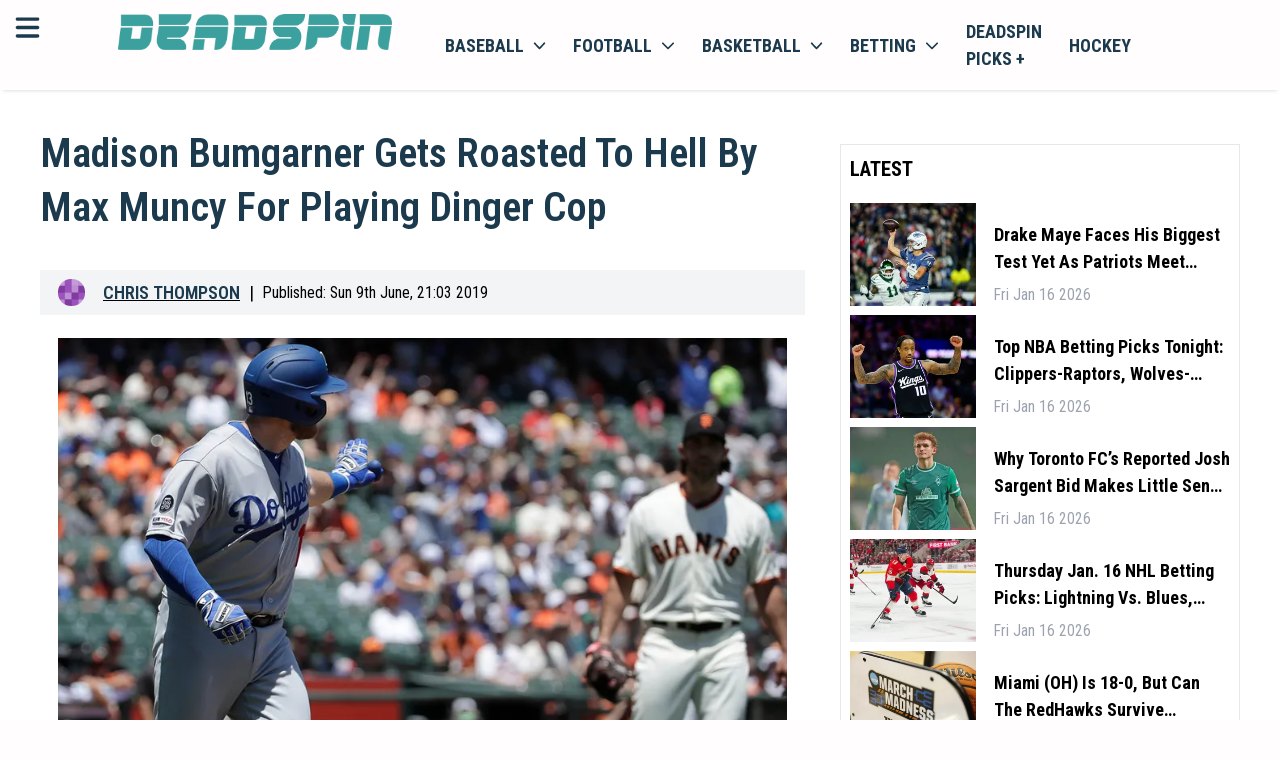

--- FILE ---
content_type: text/html; charset=utf-8
request_url: https://deadspin.com/madison-bumgarner-gets-roasted-to-hell-by-max-muncy-for-1835362515/
body_size: 21482
content:
<!DOCTYPE html><html lang="en-US" style="font-size:18px"><head><meta charSet="utf-8"/><meta name="viewport" content="width=device-width"/><meta property="og:locale" content="en-US"/><meta property="og:title" content="Deadspin | Madison Bumgarner Gets Roasted To Hell By Max Muncy For Playing Dinger Cop"/><meta property="og:url" content=""/><meta property="og:description" content="Deadspin | Madison Bumgarner Gets Roasted To Hell By Max Muncy For Playing Dinger Cop"/><meta property="og:type" content="website"/><meta name="google-adsense-account" content="ca-pub-8523587906455239"/><meta name="twitter:description" content="Deadspin | Madison Bumgarner Gets Roasted To Hell By Max Muncy For Playing Dinger Cop"/><meta name="twitter:title" content="Deadspin | Madison Bumgarner Gets Roasted To Hell By Max Muncy For Playing Dinger Cop"/><meta property="og:site_name" content=""/><meta name="description" content="Deadspin | Madison Bumgarner Gets Roasted To Hell By Max Muncy For Playing Dinger Cop"/><meta http-equiv="content-language" content="en"/><link rel="canonical" href="https://deadspin.com/madison-bumgarner-gets-roasted-to-hell-by-max-muncy-for-1835362515/"/><script>
                    (function(w,d,s,l,i){w[l]=w[l]||[];w[l].push({'gtm.start':
                    new Date().getTime(),event:'gtm.js'});var f=d.getElementsByTagName(s)[0],
                    j=d.createElement(s),dl=l!='dataLayer'?'&l='+l:'';j.async=true;j.src=
                    'https://www.googletagmanager.com/gtm.js?id='+i+dl;f.parentNode.insertBefore(j,f);
                    })(window,document,'script','dataLayer','GTM-TFDJ9ZQ3');
                </script><title>Deadspin | Madison Bumgarner Gets Roasted To Hell By Max Muncy For Playing Dinger Cop</title><link rel="preconnect" href="https://fonts.googleapis.com"/><link rel="stylesheet" data-href="https://fonts.googleapis.com/css2?family=Roboto+Condensed:wght@300;400;500;600;700&amp;display=swap" data-optimized-fonts="true"/><link rel="icon" href="https://bitbutler-images.s3.eu-central-1.amazonaws.com/1710868480486"/><script async="" src="https://www.googletagmanager.com/gtag/js?id=G-QC7VNH4BEF"></script><script>
                    window.dataLayer = window.dataLayer || [];
                    function gtag(){dataLayer.push(arguments);}
                    gtag('js', new Date());

                    gtag('config', 'G-QC7VNH4BEF');</script><script async="" data-spotim-module="spotim-launcher" src="https://launcher.spot.im/spot/sp_7gr62oKd"></script><script defer="" data-domain="deadspin.com" src="https://plausible.io/js/script.js"></script><script>window.plausible = window.plausible || function() { (window.plausible.q = window.plausible.q || []).push(arguments) }
                </script><script type="text/javascript" async="" data-noptimize="1" data-cfasync="false" src="//scripts.pubnation.com/tags/b19fd7ff-643d-4e41-adf1-570cece204c1.js"></script><script type="application/ld+json">
            {
  "@context": "https://schema.org",
  "@type": "NewsArticle",
  "description": "Deadspin | Madison Bumgarner Gets Roasted To Hell By Max Muncy For Playing Dinger Cop",
  "image": [
    {
      "@context": "https://schema.org",
      "@type": "ImageObject",
      "url": "https://images.deadspin.com/an045qs3pqfvwaeg40jo.jpg",
      "contentUrl": "https://images.deadspin.com/an045qs3pqfvwaeg40jo.jpg",
      "caption": "Deadspin.com",
      "creditText": "",
      "width": "1200",
      "height": "675"
    }
  ],
  "mainEntityOfPage": "deadspin.com/madison-bumgarner-gets-roasted-to-hell-by-max-muncy-for-1835362515/",
  "url": "deadspin.com/madison-bumgarner-gets-roasted-to-hell-by-max-muncy-for-1835362515/",
  "inLanguage": "en-US",
  "author": [
    {
      "@context": "https://schema.org",
      "@type": "Person",
      "url": "deadspin.com/author/miserableshitehawk/",
      "name": "Chris Thompson",
      "sameAs": [
        "https://www.linkedin.com/in/chris-thompson-8a5122164/","https://twitter.com/MadBastardsAll"
      ]
    }
  ],
  "dateModified": "Mon Jun 10 2019 01:03:00 GMT+0000 (Coordinated Universal Time)",
  "datePublished": "Mon Jun 10 2019 01:03:00 GMT+0000 (Coordinated Universal Time)",
  "headline": "Madison Bumgarner Gets Roasted To Hell By Max Muncy For Playing Dinger Cop",
  "alternativeHeadline": "Madison Bumgarner Gets Roasted To Hell By Max Muncy For Playing Dinger Cop",
  "publisher": {
    "@id": "https://deadspin.com",
    "name": "Deadspin",
    "logo": "https://deadspin.com/favicon.ico",
    "sameAs": [
      "https://x.com/deadspin",
      "https://facebook.com/deadspin",
      "https://en.wikipedia.org/wiki/Deadspin",
      "https://www.youtube.com/channel/UCFsh2bHIGqgRVZnZX8xhI0Q"
    ]
  },
  "copyrightHolder": {
    "@type": "NewsMediaOrganization",
    "@id": "https://deadspin.com",
    "name": "Deadspin",
    "logo": "https://deadspin.com/favicon.ico",
    "sameAs": [
      "https://x.com/deadspin",
      "https://facebook.com/deadspin",
      "https://en.wikipedia.org/wiki/Deadspin",
      "https://www.youtube.com/channel/UCFsh2bHIGqgRVZnZX8xhI0Q"
    ]
  },
  "sourceOrganization": {
  "@type": "NewsMediaOrganization",
    "@id": "https://deadspin.com",
    "name": "Deadspin",
    "logo": "https://deadspin.com/favicon.ico",
    "sameAs": [
      "https://x.com/deadspin",
      "https://facebook.com/deadspin",
      "https://en.wikipedia.org/wiki/Deadspin",
      "https://www.youtube.com/channel/UCFsh2bHIGqgRVZnZX8xhI0Q"
    ]
  },
  "copyrightYear": 2024,
  "isAccessibleForFree": true,
  "isPartOf": {
    "@type": [
      "CreativeWork",
      "Product"
    ],
    "name": "Deadspin",
    "productID": "deadspin"
  }
}
                         }
             </script><meta property="og:image" content="https://images.deadspin.com/an045qs3pqfvwaeg40jo.jpg"/><meta property="twitter:image" content="https://images.deadspin.com/an045qs3pqfvwaeg40jo.jpg"/><meta name="twitter:card" content="summary_large_image"/><link rel="preload" href="/banners/dicsord-banner-square.jpeg" as="image" fetchpriority="high"/><meta name="next-head-count" content="30"/><link rel="preload" href="/_next/static/css/4e910bd48d25e930.css" as="style"/><link rel="stylesheet" href="/_next/static/css/4e910bd48d25e930.css" data-n-g=""/><noscript data-n-css=""></noscript><script defer="" nomodule="" src="/_next/static/chunks/polyfills-c67a75d1b6f99dc8.js"></script><script src="/_next/static/chunks/webpack-d1223508b27efb6a.js" defer=""></script><script src="/_next/static/chunks/framework-006f0c32e3c31919.js" defer=""></script><script src="/_next/static/chunks/main-dc0ea6a0313c3b6f.js" defer=""></script><script src="/_next/static/chunks/pages/_app-6e64290a21d45f1e.js" defer=""></script><script src="/_next/static/chunks/c16184b3-482137dbcdfdf928.js" defer=""></script><script src="/_next/static/chunks/2cca2479-30ee97a382c704c7.js" defer=""></script><script src="/_next/static/chunks/75fc9c18-f5c95b15762b1b2f.js" defer=""></script><script src="/_next/static/chunks/5794-6947b0ece4b0e333.js" defer=""></script><script src="/_next/static/chunks/5863-0626f74ab86c414d.js" defer=""></script><script src="/_next/static/chunks/4989-d6e2ccfbe6c1a4b9.js" defer=""></script><script src="/_next/static/chunks/4927-e7ea590c5cd2f8d3.js" defer=""></script><script src="/_next/static/chunks/3876-6a7f1e492e5116fd.js" defer=""></script><script src="/_next/static/chunks/2081-7eb6dd2ab87eb29e.js" defer=""></script><script src="/_next/static/chunks/7883-57ed6d5b38c31a63.js" defer=""></script><script src="/_next/static/chunks/pages/%5B...article%5D-9e5afe42f0925dd6.js" defer=""></script><script src="/_next/static/F-FHdx2XAFT_h6gFIV6NX/_buildManifest.js" defer=""></script><script src="/_next/static/F-FHdx2XAFT_h6gFIV6NX/_ssgManifest.js" defer=""></script><link rel="stylesheet" href="https://fonts.googleapis.com/css2?family=Roboto+Condensed:wght@300;400;500;600;700&display=swap"/></head><body><div id="__next"><!--$--><header class="w-full bg-primary text-secondary sticky top-0 z-100 shadow-bot"><div class="grid grid-cols-12 p-3"><div class="grid grid-cols-1 lg:relative min-[400px]:absolute"><svg aria-hidden="true" focusable="false" data-prefix="fas" data-icon="bars" class="svg-inline--fa fa-bars inline-block w-6 h-6 cursor-pointer" role="img" xmlns="http://www.w3.org/2000/svg" viewBox="0 0 448 512" id="mobileMenuToggler"><path fill="currentColor" d="M0 96C0 78.3 14.3 64 32 64H416c17.7 0 32 14.3 32 32s-14.3 32-32 32H32C14.3 128 0 113.7 0 96zM0 256c0-17.7 14.3-32 32-32H416c17.7 0 32 14.3 32 32s-14.3 32-32 32H32c-17.7 0-32-14.3-32-32zM448 416c0 17.7-14.3 32-32 32H32c-17.7 0-32-14.3-32-32s14.3-32 32-32H416c17.7 0 32 14.3 32 32z"></path></svg></div><div class="col-span-11 mx-auto content-center lg:ml-0 lg:col-span-3" id="headerLogo"><a href="https://deadspin.com/"><img class="h-8" src="https://bitbutler-images.s3.eu-central-1.amazonaws.com/1708004863745" alt="deadspin.com"/></a></div><div class="col-span-5 hidden lg:block bg-primary"><nav class="block "><ul class="flex items-center list-none"><li class="inline-block [&amp;&gt;div]:hover:block [&amp;&gt;a&gt;span]:hover:block hover:bg-white hover:shadow-inner"><a class="flex items-center px-3 py-1 uppercase text-secondary font-bold relative" href="/baseball/">Baseball<svg aria-hidden="true" focusable="false" data-prefix="fas" data-icon="chevron-down" class="svg-inline--fa fa-chevron-down w-3 h-3 ml-2" role="img" xmlns="http://www.w3.org/2000/svg" viewBox="0 0 512 512"><path fill="currentColor" d="M233.4 406.6c12.5 12.5 32.8 12.5 45.3 0l192-192c12.5-12.5 12.5-32.8 0-45.3s-32.8-12.5-45.3 0L256 338.7 86.6 169.4c-12.5-12.5-32.8-12.5-45.3 0s-12.5 32.8 0 45.3l192 192z"></path></svg><span class="hidden w-full h-1 bg-white absolute left-0 -bottom-[2px] z-10"></span></a><div class="hidden w-screen absolute top-auto left-0 bg-transparent "><div class="w-full h-full flex mt-3.5"><div class="hidden lg:block w-full bg-primary sticky top-[63px] z-50"><nav class="block"><ul class="flex items-center list-none w-full justify-center border-b border-neutral-200"><li class="relative [&amp;_&gt;ul]:hover:block"><a class="flex items-center py-2 px-3 uppercase text-sm font-bold text-secondary border-r border-neutral-200" href="/baseball/">Baseball News</a></li><li class="relative [&amp;_&gt;ul]:hover:block"><a class="flex items-center py-2 px-3 uppercase text-sm font-bold text-secondary border-r border-neutral-200" href="/baseball/mlb/">MLB baseball</a></li><li class="relative [&amp;_&gt;ul]:hover:block"><a class="flex items-center py-2 px-3 uppercase text-sm font-bold text-secondary border-r border-neutral-200" href="/baseball/ncaa/">NCAA baseball</a></li></ul></nav></div></div></div></li><li class="inline-block [&amp;&gt;div]:hover:block [&amp;&gt;a&gt;span]:hover:block hover:bg-white hover:shadow-inner"><a class="flex items-center px-3 py-1 uppercase text-secondary font-bold relative" href="/football/">football<svg aria-hidden="true" focusable="false" data-prefix="fas" data-icon="chevron-down" class="svg-inline--fa fa-chevron-down w-3 h-3 ml-2" role="img" xmlns="http://www.w3.org/2000/svg" viewBox="0 0 512 512"><path fill="currentColor" d="M233.4 406.6c12.5 12.5 32.8 12.5 45.3 0l192-192c12.5-12.5 12.5-32.8 0-45.3s-32.8-12.5-45.3 0L256 338.7 86.6 169.4c-12.5-12.5-32.8-12.5-45.3 0s-12.5 32.8 0 45.3l192 192z"></path></svg><span class="hidden w-full h-1 bg-white absolute left-0 -bottom-[2px] z-10"></span></a><div class="hidden w-screen absolute top-auto left-0 bg-transparent "><div class="w-full h-full flex mt-3.5"><div class="hidden lg:block w-full bg-primary sticky top-[63px] z-50"><nav class="block"><ul class="flex items-center list-none w-full justify-center border-b border-neutral-200"><li class="relative [&amp;_&gt;ul]:hover:block"><a class="flex items-center py-2 px-3 uppercase text-sm font-bold text-secondary border-r border-neutral-200" href="/football/">Football News</a></li><li class="relative [&amp;_&gt;ul]:hover:block"><a class="flex items-center py-2 px-3 uppercase text-sm font-bold text-secondary border-r border-neutral-200" href="/football/nfl/">NFL football</a></li><li class="relative [&amp;_&gt;ul]:hover:block"><a class="flex items-center py-2 px-3 uppercase text-sm font-bold text-secondary border-r border-neutral-200" href="/football/ncaa/">NCAA football</a></li></ul></nav></div></div></div></li><li class="inline-block [&amp;&gt;div]:hover:block [&amp;&gt;a&gt;span]:hover:block hover:bg-white hover:shadow-inner"><a class="flex items-center px-3 py-1 uppercase text-secondary font-bold relative" href="/basketball/">basketball<svg aria-hidden="true" focusable="false" data-prefix="fas" data-icon="chevron-down" class="svg-inline--fa fa-chevron-down w-3 h-3 ml-2" role="img" xmlns="http://www.w3.org/2000/svg" viewBox="0 0 512 512"><path fill="currentColor" d="M233.4 406.6c12.5 12.5 32.8 12.5 45.3 0l192-192c12.5-12.5 12.5-32.8 0-45.3s-32.8-12.5-45.3 0L256 338.7 86.6 169.4c-12.5-12.5-32.8-12.5-45.3 0s-12.5 32.8 0 45.3l192 192z"></path></svg><span class="hidden w-full h-1 bg-white absolute left-0 -bottom-[2px] z-10"></span></a><div class="hidden w-screen absolute top-auto left-0 bg-transparent "><div class="w-full h-full flex mt-3.5"><div class="hidden lg:block w-full bg-primary sticky top-[63px] z-50"><nav class="block"><ul class="flex items-center list-none w-full justify-center border-b border-neutral-200"><li class="relative [&amp;_&gt;ul]:hover:block"><a class="flex items-center py-2 px-3 uppercase text-sm font-bold text-secondary border-r border-neutral-200" href="/basketball/">Basketball News</a></li><li class="relative [&amp;_&gt;ul]:hover:block"><a class="flex items-center py-2 px-3 uppercase text-sm font-bold text-secondary border-r border-neutral-200" href="/basketball/nba/">NBA basketball</a></li><li class="relative [&amp;_&gt;ul]:hover:block"><a class="flex items-center py-2 px-3 uppercase text-sm font-bold text-secondary border-r border-neutral-200" href="/basketball/ncaa/">NCAA basketball</a></li></ul></nav></div></div></div></li><li class="inline-block [&amp;&gt;div]:hover:block [&amp;&gt;a&gt;span]:hover:block hover:bg-white hover:shadow-inner"><a class="flex items-center px-3 py-1 uppercase text-secondary font-bold relative" href="/betting/">betting<svg aria-hidden="true" focusable="false" data-prefix="fas" data-icon="chevron-down" class="svg-inline--fa fa-chevron-down w-3 h-3 ml-2" role="img" xmlns="http://www.w3.org/2000/svg" viewBox="0 0 512 512"><path fill="currentColor" d="M233.4 406.6c12.5 12.5 32.8 12.5 45.3 0l192-192c12.5-12.5 12.5-32.8 0-45.3s-32.8-12.5-45.3 0L256 338.7 86.6 169.4c-12.5-12.5-32.8-12.5-45.3 0s-12.5 32.8 0 45.3l192 192z"></path></svg><span class="hidden w-full h-1 bg-white absolute left-0 -bottom-[2px] z-10"></span></a><div class="hidden w-screen absolute top-auto left-0 bg-transparent "><div class="w-full h-full flex mt-3.5"><div class="hidden lg:block w-full bg-primary sticky top-[63px] z-50"><nav class="block"><ul class="flex items-center list-none w-full justify-center border-b border-neutral-200"><li class="relative [&amp;_&gt;ul]:hover:block"><a class="flex items-center py-2 px-3 uppercase text-sm font-bold text-secondary border-r border-neutral-200" href="https://discord.com/invite/BPHT7Q26yv">Join the Discord</a></li><li class="relative [&amp;_&gt;ul]:hover:block"><a class="flex items-center py-2 px-3 uppercase text-sm font-bold text-secondary border-r border-neutral-200" href="/betting/">Betting News</a></li><li class="relative [&amp;_&gt;ul]:hover:block"><a href="https://deadspin.com/legal-betting/" class="flex items-center py-2 px-3 uppercase text-sm font-bold text-secondary border-r border-neutral-200">Legal Betting News</a></li><li class="relative [&amp;_&gt;ul]:hover:block"><a class="flex items-center py-2 px-3 uppercase text-sm font-bold text-secondary border-r border-neutral-200" href="/poker/">poker</a></li></ul></nav></div></div></div></li><li class="inline-block [&amp;&gt;div]:hover:block [&amp;&gt;a&gt;span]:hover:block hover:bg-white hover:shadow-inner"><a href="https://deadspin.com/picksplus/" class="flex items-center px-3 py-1 uppercase text-secondary font-bold relative">Deadspin Picks +</a></li><li class="inline-block [&amp;&gt;div]:hover:block [&amp;&gt;a&gt;span]:hover:block hover:bg-white hover:shadow-inner"><a class="flex items-center px-3 py-1 uppercase text-secondary font-bold relative" href="/hockey/">hockey</a></li></ul></nav></div></div><div id="mobileMenuLinks" class="hidden sm:hidden w-full h-[calc(100vh_-_5.75rem)] sm:h-[calc(100vh_-_7.75rem)] bg-white max-lg:border-t lg:bg-primary relative overflow-y-scroll max-lg:pb-8 max-lg:pt-6 !pt-0 !pb-0"><nav class="block w-full"><ul class="flex flex-col max-sm:px-3 sm:max-w-md max-lg:mx-auto lg:max-w-none lg:items-center list-none w-full"><div class="py-3 border-b"><div class="w-full relative"><a class="p-3 pl-9 border rounded-md w-full text-sm text-black placeholder:text-black" href="/search/">search latest news</a><svg xmlns="http://www.w3.org/2000/svg" viewBox="0 0 16 16" fill="currentColor" aria-hidden="true" data-slot="icon" class="w-5 h-5 absolute left-3 top-1/2 -translate-y-1/2"><path fill-rule="evenodd" d="M9.965 11.026a5 5 0 1 1 1.06-1.06l2.755 2.754a.75.75 0 1 1-1.06 1.06l-2.755-2.754ZM10.5 7a3.5 3.5 0 1 1-7 0 3.5 3.5 0 0 1 7 0Z" clip-rule="evenodd"></path></svg></div></div><div class="relative"><div><a href="https://deadspin.com/latest/" class="flex items-center justify-between pr-1.5 cursor-pointer"><span class="capitalize py-2">Latest</span></a><div class="hidden"></div></div><div><div class="flex items-center justify-between pr-1.5 cursor-pointer"><span class="capitalize py-2">Baseball</span><svg xmlns="http://www.w3.org/2000/svg" viewBox="0 0 16 16" fill="currentColor" aria-hidden="true" data-slot="icon" style="display:block" class="w-5 h-5"><path fill-rule="evenodd" d="M6.22 4.22a.75.75 0 0 1 1.06 0l3.25 3.25a.75.75 0 0 1 0 1.06l-3.25 3.25a.75.75 0 0 1-1.06-1.06L8.94 8 6.22 5.28a.75.75 0 0 1 0-1.06Z" clip-rule="evenodd"></path></svg></div><div class="hidden"><button class="flex items-center gap-1 py-3 border-b w-full"><svg xmlns="http://www.w3.org/2000/svg" viewBox="0 0 16 16" fill="currentColor" aria-hidden="true" data-slot="icon" style="display:block !important" class="w-5 h-5"><path fill-rule="evenodd" d="M9.78 4.22a.75.75 0 0 1 0 1.06L7.06 8l2.72 2.72a.75.75 0 1 1-1.06 1.06L5.47 8.53a.75.75 0 0 1 0-1.06l3.25-3.25a.75.75 0 0 1 1.06 0Z" clip-rule="evenodd"></path></svg><span class="capitalize">Back</span></button><ul class="flex flex-col gap-3 w-full lh-0 py-3 leading-4 text-base"><li class=" inline-block [&amp;&gt;div]:hover:block"><a href="https://deadspin.com/baseball/" class="flex lg:pr-4 py-0 capitalize text-[16px] text-secondary hover:text-accent">Baseball News</a></li><li class=" inline-block [&amp;&gt;div]:hover:block"><a href="https://deadspin.com/baseball/mlb/" class="flex lg:pr-4 py-0 capitalize text-[16px] text-secondary hover:text-accent">MLB Baseball</a></li><li class=" inline-block [&amp;&gt;div]:hover:block"><a href="https://deadspin.com/baseball/ncaa/" class="flex lg:pr-4 py-0 capitalize text-[16px] text-secondary hover:text-accent">NCAA Baseball</a></li><li class=" inline-block [&amp;&gt;div]:hover:block"><a href="https://deadspin.com/mlb-betting-sites/" class="flex lg:pr-4 py-0 capitalize text-[16px] text-secondary hover:text-accent">MLB Betting Sites</a></li></ul></div></div><div><div class="flex items-center justify-between pr-1.5 cursor-pointer"><span class="capitalize py-2">Football</span><svg xmlns="http://www.w3.org/2000/svg" viewBox="0 0 16 16" fill="currentColor" aria-hidden="true" data-slot="icon" style="display:block" class="w-5 h-5"><path fill-rule="evenodd" d="M6.22 4.22a.75.75 0 0 1 1.06 0l3.25 3.25a.75.75 0 0 1 0 1.06l-3.25 3.25a.75.75 0 0 1-1.06-1.06L8.94 8 6.22 5.28a.75.75 0 0 1 0-1.06Z" clip-rule="evenodd"></path></svg></div><div class="hidden"><button class="flex items-center gap-1 py-3 border-b w-full"><svg xmlns="http://www.w3.org/2000/svg" viewBox="0 0 16 16" fill="currentColor" aria-hidden="true" data-slot="icon" style="display:block !important" class="w-5 h-5"><path fill-rule="evenodd" d="M9.78 4.22a.75.75 0 0 1 0 1.06L7.06 8l2.72 2.72a.75.75 0 1 1-1.06 1.06L5.47 8.53a.75.75 0 0 1 0-1.06l3.25-3.25a.75.75 0 0 1 1.06 0Z" clip-rule="evenodd"></path></svg><span class="capitalize">Back</span></button><ul class="flex flex-col gap-3 w-full lh-0 py-3 leading-4 text-base"><li class=" inline-block [&amp;&gt;div]:hover:block"><a href="https://deadspin.com/football/" class="flex lg:pr-4 py-0 capitalize text-[16px] text-secondary hover:text-accent">Football News</a></li><li class=" inline-block [&amp;&gt;div]:hover:block"><a href="https://deadspin.com/football/nfl/" class="flex lg:pr-4 py-0 capitalize text-[16px] text-secondary hover:text-accent">NFL Football</a></li><li class=" inline-block [&amp;&gt;div]:hover:block"><a href="https://deadspin.com/football/ncaa/" class="flex lg:pr-4 py-0 capitalize text-[16px] text-secondary hover:text-accent">NCAA Football</a></li><li class=" inline-block [&amp;&gt;div]:hover:block"><a href="https://deadspin.com/nfl-betting-sites/" class="flex lg:pr-4 py-0 capitalize text-[16px] text-secondary hover:text-accent">NFL Betting Sites</a></li><li class=" inline-block [&amp;&gt;div]:hover:block"><a href="https://deadspin.com/college-football-betting-sites/" class="flex lg:pr-4 py-0 capitalize text-[16px] text-secondary hover:text-accent">NCAA Betting Sites</a></li></ul></div></div><div><div class="flex items-center justify-between pr-1.5 cursor-pointer"><span class="capitalize py-2">Basketball</span><svg xmlns="http://www.w3.org/2000/svg" viewBox="0 0 16 16" fill="currentColor" aria-hidden="true" data-slot="icon" style="display:block" class="w-5 h-5"><path fill-rule="evenodd" d="M6.22 4.22a.75.75 0 0 1 1.06 0l3.25 3.25a.75.75 0 0 1 0 1.06l-3.25 3.25a.75.75 0 0 1-1.06-1.06L8.94 8 6.22 5.28a.75.75 0 0 1 0-1.06Z" clip-rule="evenodd"></path></svg></div><div class="hidden"><button class="flex items-center gap-1 py-3 border-b w-full"><svg xmlns="http://www.w3.org/2000/svg" viewBox="0 0 16 16" fill="currentColor" aria-hidden="true" data-slot="icon" style="display:block !important" class="w-5 h-5"><path fill-rule="evenodd" d="M9.78 4.22a.75.75 0 0 1 0 1.06L7.06 8l2.72 2.72a.75.75 0 1 1-1.06 1.06L5.47 8.53a.75.75 0 0 1 0-1.06l3.25-3.25a.75.75 0 0 1 1.06 0Z" clip-rule="evenodd"></path></svg><span class="capitalize">Back</span></button><ul class="flex flex-col gap-3 w-full lh-0 py-3 leading-4 text-base"><li class=" inline-block [&amp;&gt;div]:hover:block"><a href="https://deadspin.com/basketball/" class="flex lg:pr-4 py-0 capitalize text-[16px] text-secondary hover:text-accent">Basketball News</a></li><li class=" inline-block [&amp;&gt;div]:hover:block"><a href="https://deadspin.com/basketball/nba/" class="flex lg:pr-4 py-0 capitalize text-[16px] text-secondary hover:text-accent">NBA Basketball</a></li><li class=" inline-block [&amp;&gt;div]:hover:block"><a href="https://deadspin.com/basketball/ncaa/" class="flex lg:pr-4 py-0 capitalize text-[16px] text-secondary hover:text-accent">NCAA Basketball</a></li><li class=" inline-block [&amp;&gt;div]:hover:block"><a href="https://deadspin.com/nba-betting-sites/" class="flex lg:pr-4 py-0 capitalize text-[16px] text-secondary hover:text-accent">NBA Betting Sites</a></li></ul></div></div><div><div class="flex items-center justify-between pr-1.5 cursor-pointer"><span class="capitalize py-2">Hockey</span><svg xmlns="http://www.w3.org/2000/svg" viewBox="0 0 16 16" fill="currentColor" aria-hidden="true" data-slot="icon" style="display:block" class="w-5 h-5"><path fill-rule="evenodd" d="M6.22 4.22a.75.75 0 0 1 1.06 0l3.25 3.25a.75.75 0 0 1 0 1.06l-3.25 3.25a.75.75 0 0 1-1.06-1.06L8.94 8 6.22 5.28a.75.75 0 0 1 0-1.06Z" clip-rule="evenodd"></path></svg></div><div class="hidden"><button class="flex items-center gap-1 py-3 border-b w-full"><svg xmlns="http://www.w3.org/2000/svg" viewBox="0 0 16 16" fill="currentColor" aria-hidden="true" data-slot="icon" style="display:block !important" class="w-5 h-5"><path fill-rule="evenodd" d="M9.78 4.22a.75.75 0 0 1 0 1.06L7.06 8l2.72 2.72a.75.75 0 1 1-1.06 1.06L5.47 8.53a.75.75 0 0 1 0-1.06l3.25-3.25a.75.75 0 0 1 1.06 0Z" clip-rule="evenodd"></path></svg><span class="capitalize">Back</span></button><ul class="flex flex-col gap-3 w-full lh-0 py-3 leading-4 text-base"><li class=" inline-block [&amp;&gt;div]:hover:block"><a href="https://deadspin.com/hockey/" class="flex lg:pr-4 py-0 capitalize text-[16px] text-secondary hover:text-accent">Hockey News</a></li><li class=" inline-block [&amp;&gt;div]:hover:block"><a href="https://deadspin.com/hockey/nhl/" class="flex lg:pr-4 py-0 capitalize text-[16px] text-secondary hover:text-accent">NHL Hockey</a></li><li class=" inline-block [&amp;&gt;div]:hover:block"><a href="https://deadspin.com/nhl-betting-sites/" class="flex lg:pr-4 py-0 capitalize text-[16px] text-secondary hover:text-accent">NHL Betting Sites</a></li></ul></div></div><div><a href="https://deadspin.com/golf/" class="flex items-center justify-between pr-1.5 cursor-pointer"><span class="capitalize py-2">Golf</span></a><div class="hidden"></div></div><div><a href="https://deadspin.com/locker/" class="flex items-center justify-between pr-1.5 cursor-pointer"><span class="capitalize py-2">Locker</span></a><div class="hidden"></div></div><div><a href="https://deadspin.com/locker/the-mourning-after/" class="flex items-center justify-between pr-1.5 cursor-pointer"><span class="capitalize py-2">The Mourning After</span></a><div class="hidden"></div></div><div><a href="https://deadspin.com/tag/wrestling/" class="flex items-center justify-between pr-1.5 cursor-pointer"><span class="capitalize py-2">Wrestling</span></a><div class="hidden"></div></div><div><a href="https://deadspin.com/the-fights/" class="flex items-center justify-between pr-1.5 cursor-pointer"><span class="capitalize py-2">The Fights</span></a><div class="hidden"></div></div><div><a href="https://deadspin.com/soccer/" class="flex items-center justify-between pr-1.5 cursor-pointer"><span class="capitalize py-2">Soccer</span></a><div class="hidden"></div></div><div><a href="https://deadspin.com/olympics/" class="flex items-center justify-between pr-1.5 cursor-pointer"><span class="capitalize py-2">Olympics</span></a><div class="hidden"></div></div><div><a href="https://deadspin.com/racing/" class="flex items-center justify-between pr-1.5 cursor-pointer"><span class="capitalize py-2">Racing</span></a><div class="hidden"></div></div><div><a href="https://deadspin.com/poker/" class="flex items-center justify-between pr-1.5 cursor-pointer"><span class="capitalize py-2">Poker</span></a><div class="hidden"></div></div><div><a href="https://discord.com/invite/BPHT7Q26yv" class="flex items-center justify-between pr-1.5 cursor-pointer"><span class="capitalize py-2">Join The Discord</span></a><div class="hidden"></div></div><div><div class="flex items-center justify-between pr-1.5 cursor-pointer"><span class="capitalize py-2">Betting</span><svg xmlns="http://www.w3.org/2000/svg" viewBox="0 0 16 16" fill="currentColor" aria-hidden="true" data-slot="icon" style="display:block" class="w-5 h-5"><path fill-rule="evenodd" d="M6.22 4.22a.75.75 0 0 1 1.06 0l3.25 3.25a.75.75 0 0 1 0 1.06l-3.25 3.25a.75.75 0 0 1-1.06-1.06L8.94 8 6.22 5.28a.75.75 0 0 1 0-1.06Z" clip-rule="evenodd"></path></svg></div><div class="hidden"><button class="flex items-center gap-1 py-3 border-b w-full"><svg xmlns="http://www.w3.org/2000/svg" viewBox="0 0 16 16" fill="currentColor" aria-hidden="true" data-slot="icon" style="display:block !important" class="w-5 h-5"><path fill-rule="evenodd" d="M9.78 4.22a.75.75 0 0 1 0 1.06L7.06 8l2.72 2.72a.75.75 0 1 1-1.06 1.06L5.47 8.53a.75.75 0 0 1 0-1.06l3.25-3.25a.75.75 0 0 1 1.06 0Z" clip-rule="evenodd"></path></svg><span class="capitalize">Back</span></button><ul class="flex flex-col gap-3 w-full lh-0 py-3 leading-4 text-base"><li class=" inline-block [&amp;&gt;div]:hover:block"><a href="https://deadspin.com/betting-sites/" class="flex lg:pr-4 py-0 capitalize text-[16px] text-secondary hover:text-accent">Betting Sites<svg xmlns="http://www.w3.org/2000/svg" viewBox="0 0 16 16" fill="currentColor" aria-hidden="true" data-slot="icon" class=" y-end absolute right-0 w-5 h-5"><path fill-rule="evenodd" d="M6.22 4.22a.75.75 0 0 1 1.06 0l3.25 3.25a.75.75 0 0 1 0 1.06l-3.25 3.25a.75.75 0 0 1-1.06-1.06L8.94 8 6.22 5.28a.75.75 0 0 1 0-1.06Z" clip-rule="evenodd"></path></svg></a></li><li class="hidden inline-block [&amp;&gt;div]:hover:block"><a href="https://deadspin.com/betting-sites/" class="hidden flex lg:pr-4 py-0 capitalize text-[16px]  text-secondary hover:text-accent">Best Betting Sites</a></li><li class="hidden inline-block [&amp;&gt;div]:hover:block"><a href="https://deadspin.com/live-betting-sites/" class="hidden flex lg:pr-4 py-0 capitalize text-[16px]  text-secondary hover:text-accent">Live Betting Sites</a></li><li class="hidden inline-block [&amp;&gt;div]:hover:block"><a href="https://deadspin.com/cash-out-betting-sites/" class="hidden flex lg:pr-4 py-0 capitalize text-[16px]  text-secondary hover:text-accent">Cash Out Betting Sites</a></li><li class="hidden inline-block [&amp;&gt;div]:hover:block"><a href="https://deadspin.com/live-betting-sites/" class="hidden flex lg:pr-4 py-0 capitalize text-[16px]  text-secondary hover:text-accent">Live Betting Sites</a></li><li class="hidden inline-block [&amp;&gt;div]:hover:block"><a href="https://deadspin.com/betting/where-is-sports-betting-legal/" class="hidden flex lg:pr-4 py-0 capitalize text-[16px]  text-secondary hover:text-accent">Where is Sports Betting Legal?</a></li><li class=" inline-block [&amp;&gt;div]:hover:block"><a href="https://deadspin.com/glossary/" class="flex lg:pr-4 py-0 capitalize text-[16px] text-secondary hover:text-accent">Sports Betting Glossary</a></li><li class=" inline-block [&amp;&gt;div]:hover:block"><a href="https://deadspin.com/picksplus/" class="flex lg:pr-4 py-0 capitalize text-[16px] text-secondary hover:text-accent">Deadspin Picks +</a></li><li class=" inline-block [&amp;&gt;div]:hover:block"><a href="https://deadspin.com/betting-apps/" class="flex lg:pr-4 py-0 capitalize text-[16px] text-secondary hover:text-accent">Best Betting Apps</a></li><li class=" inline-block [&amp;&gt;div]:hover:block"><a href="https://deadspin.com/legal-betting/" class="flex lg:pr-4 py-0 capitalize text-[16px] text-secondary hover:text-accent">Legal Betting News</a></li><li class=" inline-block [&amp;&gt;div]:hover:block"><a href="https://deadspin.com/betting-bonuses/" class="flex lg:pr-4 py-0 capitalize text-[16px] text-secondary hover:text-accent">Betting Bonuses<svg xmlns="http://www.w3.org/2000/svg" viewBox="0 0 16 16" fill="currentColor" aria-hidden="true" data-slot="icon" class=" y-end absolute right-0 w-5 h-5"><path fill-rule="evenodd" d="M6.22 4.22a.75.75 0 0 1 1.06 0l3.25 3.25a.75.75 0 0 1 0 1.06l-3.25 3.25a.75.75 0 0 1-1.06-1.06L8.94 8 6.22 5.28a.75.75 0 0 1 0-1.06Z" clip-rule="evenodd"></path></svg></a></li><li class="hidden inline-block [&amp;&gt;div]:hover:block"><a href="https://deadspin.com/betting-bonuses/" class="hidden flex lg:pr-4 py-0 capitalize text-[16px]  text-secondary hover:text-accent">Best Betting Bonuses</a></li><li class="hidden inline-block [&amp;&gt;div]:hover:block"><a href="https://deadspin.com/betting-no-deposit-bonuses/" class="hidden flex lg:pr-4 py-0 capitalize text-[16px]  text-secondary hover:text-accent">Sportsbook No Deposit Bonuses</a></li><li class="hidden inline-block [&amp;&gt;div]:hover:block"><a href="https://deadspin.com/free-bets/" class="hidden flex lg:pr-4 py-0 capitalize text-[16px]  text-secondary hover:text-accent">Sportsbook Free Bets</a></li><li class="hidden inline-block [&amp;&gt;div]:hover:block"><a href="https://deadspin.com/betting-welcome-bonuses/" class="hidden flex lg:pr-4 py-0 capitalize text-[16px]  text-secondary hover:text-accent">Sports Betting Welcome Bonuses</a></li><li class=" inline-block [&amp;&gt;div]:hover:block"><a class="flex lg:pr-4 py-0 capitalize text-[16px] text-secondary hover:text-accent" href="/madison-bumgarner-gets-roasted-to-hell-by-max-muncy-for-1835362515/#">Sportsbooks by State<svg xmlns="http://www.w3.org/2000/svg" viewBox="0 0 16 16" fill="currentColor" aria-hidden="true" data-slot="icon" class=" y-end absolute right-0 w-5 h-5"><path fill-rule="evenodd" d="M6.22 4.22a.75.75 0 0 1 1.06 0l3.25 3.25a.75.75 0 0 1 0 1.06l-3.25 3.25a.75.75 0 0 1-1.06-1.06L8.94 8 6.22 5.28a.75.75 0 0 1 0-1.06Z" clip-rule="evenodd"></path></svg></a></li><li class="hidden inline-block [&amp;&gt;div]:hover:block"><a href="https://deadspin.com/list-of-all-arizona-sportsbooks/" class="hidden flex lg:pr-4 py-0 capitalize text-[16px]  text-secondary hover:text-accent">Arizona Sportsbooks</a></li><li class="hidden inline-block [&amp;&gt;div]:hover:block"><a href="https://deadspin.com/list-of-all-colorado-sportsbooks/" class="hidden flex lg:pr-4 py-0 capitalize text-[16px]  text-secondary hover:text-accent">Colorado Sportsbooks</a></li><li class="hidden inline-block [&amp;&gt;div]:hover:block"><a href="https://deadspin.com/list-of-all-connecticut-sportsbooks/" class="hidden flex lg:pr-4 py-0 capitalize text-[16px]  text-secondary hover:text-accent">Connecticut Sportsbooks</a></li><li class="hidden inline-block [&amp;&gt;div]:hover:block"><a href="https://deadspin.com/list-of-all-illinois-sportsbooks/" class="hidden flex lg:pr-4 py-0 capitalize text-[16px]  text-secondary hover:text-accent">Illinois Sportsbooks</a></li><li class="hidden inline-block [&amp;&gt;div]:hover:block"><a href="https://deadspin.com/list-of-all-indiana-sportsbooks/" class="hidden flex lg:pr-4 py-0 capitalize text-[16px]  text-secondary hover:text-accent">Indiana Sportsbooks</a></li><li class="hidden inline-block [&amp;&gt;div]:hover:block"><a href="https://deadspin.com/list-of-all-iowa-sportsbooks/" class="hidden flex lg:pr-4 py-0 capitalize text-[16px]  text-secondary hover:text-accent">Iowa Sportsbooks</a></li><li class="hidden inline-block [&amp;&gt;div]:hover:block"><a href="https://deadspin.com/list-of-all-kansas-sportsbooks/" class="hidden flex lg:pr-4 py-0 capitalize text-[16px]  text-secondary hover:text-accent">Kansas Sportsbooks</a></li><li class="hidden inline-block [&amp;&gt;div]:hover:block"><a href="https://deadspin.com/list-of-all-kentucky-sportsbooks/" class="hidden flex lg:pr-4 py-0 capitalize text-[16px]  text-secondary hover:text-accent">Kentucky Sportsbooks</a></li><li class="hidden inline-block [&amp;&gt;div]:hover:block"><a href="https://deadspin.com/list-of-all-louisiana-sportsbooks/" class="hidden flex lg:pr-4 py-0 capitalize text-[16px]  text-secondary hover:text-accent">Louisiana Sportsbooks</a></li><li class="hidden inline-block [&amp;&gt;div]:hover:block"><a href="https://deadspin.com/list-of-all-maryland-sportsbooks/" class="hidden flex lg:pr-4 py-0 capitalize text-[16px]  text-secondary hover:text-accent">Maryland Sportsbooks</a></li><li class="hidden inline-block [&amp;&gt;div]:hover:block"><a href="https://deadspin.com/list-of-all-massachusetts-sportsbooks/" class="hidden flex lg:pr-4 py-0 capitalize text-[16px]  text-secondary hover:text-accent">Massachusetts Sportsbooks</a></li><li class="hidden inline-block [&amp;&gt;div]:hover:block"><a href="https://deadspin.com/list-of-all-michigan-sportsbooks/" class="hidden flex lg:pr-4 py-0 capitalize text-[16px]  text-secondary hover:text-accent">Michigan Sportsbooks</a></li><li class="hidden inline-block [&amp;&gt;div]:hover:block"><a href="https://deadspin.com/list-of-all-new-jersey-sportsbooks/" class="hidden flex lg:pr-4 py-0 capitalize text-[16px]  text-secondary hover:text-accent">NJ Sportsbooks</a></li><li class="hidden inline-block [&amp;&gt;div]:hover:block"><a href="https://deadspin.com/list-of-all-new-york-sportsbooks/" class="hidden flex lg:pr-4 py-0 capitalize text-[16px]  text-secondary hover:text-accent">New York Sportsbooks</a></li><li class="hidden inline-block [&amp;&gt;div]:hover:block"><a href="https://deadspin.com/list-of-all-north-carolina-sportsbooks/" class="hidden flex lg:pr-4 py-0 capitalize text-[16px]  text-secondary hover:text-accent">North Carolina Sportsbooks</a></li><li class="hidden inline-block [&amp;&gt;div]:hover:block"><a href="https://deadspin.com/list-of-all-ohio-sportsbooks/" class="hidden flex lg:pr-4 py-0 capitalize text-[16px]  text-secondary hover:text-accent">Ohio Sportsbooks</a></li><li class="hidden inline-block [&amp;&gt;div]:hover:block"><a href="https://deadspin.com/list-of-all-pennsylvania-sportsbooks/" class="hidden flex lg:pr-4 py-0 capitalize text-[16px]  text-secondary hover:text-accent">PA Sportsbooks</a></li><li class="hidden inline-block [&amp;&gt;div]:hover:block"><a href="https://deadspin.com/list-of-all-tennessee-sportsbooks/" class="hidden flex lg:pr-4 py-0 capitalize text-[16px]  text-secondary hover:text-accent">Tennessee Sportsbooks</a></li><li class="hidden inline-block [&amp;&gt;div]:hover:block"><a href="https://deadspin.com/list-of-all-vermont-sportsbooks/" class="hidden flex lg:pr-4 py-0 capitalize text-[16px]  text-secondary hover:text-accent">Vermont Sportsbooks</a></li><li class="hidden inline-block [&amp;&gt;div]:hover:block"><a href="https://deadspin.com/list-of-all-virginia-sportsbooks/" class="hidden flex lg:pr-4 py-0 capitalize text-[16px]  text-secondary hover:text-accent">Virginia Sportsbooks</a></li><li class="hidden inline-block [&amp;&gt;div]:hover:block"><a href="https://deadspin.com/list-of-all-wyoming-sportsbooks/" class="hidden flex lg:pr-4 py-0 capitalize text-[16px]  text-secondary hover:text-accent">Wyoming Sportsbooks</a></li><li class=" inline-block [&amp;&gt;div]:hover:block"><a href="https://deadspin.com/betting-canada/" class="flex lg:pr-4 py-0 capitalize text-[16px] text-secondary hover:text-accent">Betting in Canada<svg xmlns="http://www.w3.org/2000/svg" viewBox="0 0 16 16" fill="currentColor" aria-hidden="true" data-slot="icon" class=" y-end absolute right-0 w-5 h-5"><path fill-rule="evenodd" d="M6.22 4.22a.75.75 0 0 1 1.06 0l3.25 3.25a.75.75 0 0 1 0 1.06l-3.25 3.25a.75.75 0 0 1-1.06-1.06L8.94 8 6.22 5.28a.75.75 0 0 1 0-1.06Z" clip-rule="evenodd"></path></svg></a></li><li class="hidden inline-block [&amp;&gt;div]:hover:block"><a href="https://deadspin.com/betting-canada/ontario/" class="hidden flex lg:pr-4 py-0 capitalize text-[16px]  text-secondary hover:text-accent">Betting in Ontario</a></li><li class="hidden inline-block [&amp;&gt;div]:hover:block"><a href="https://deadspin.com/betting-canada/ontario/apps/" class="hidden flex lg:pr-4 py-0 capitalize text-[16px]  text-secondary hover:text-accent">Ontario Betting Apps</a></li><li class="hidden inline-block [&amp;&gt;div]:hover:block"><a href="https://deadspin.com/betting-canada/reviews/leovegas/" class="hidden flex lg:pr-4 py-0 capitalize text-[16px]  text-secondary hover:text-accent">LeoVegas Canada Review</a></li><li class="hidden inline-block [&amp;&gt;div]:hover:block"><a href="https://deadspin.com/betting-canada/reviews/caesars/" class="hidden flex lg:pr-4 py-0 capitalize text-[16px]  text-secondary hover:text-accent">Caesars Canada Review</a></li><li class="hidden inline-block [&amp;&gt;div]:hover:block"><a href="https://deadspin.com/betting-canada/reviews/bet365/" class="hidden flex lg:pr-4 py-0 capitalize text-[16px]  text-secondary hover:text-accent">bet365 Canada Review</a></li><li class="hidden inline-block [&amp;&gt;div]:hover:block"><a href="https://deadspin.com/betting-canada/reviews/betmgm/" class="hidden flex lg:pr-4 py-0 capitalize text-[16px]  text-secondary hover:text-accent">BetMGM Canada Review</a></li><li class=" inline-block [&amp;&gt;div]:hover:block"><a href="https://deadspin.com/sportsbook-reviews/" class="flex lg:pr-4 py-0 capitalize text-[16px] text-secondary hover:text-accent">Sportsbook Reviews<svg xmlns="http://www.w3.org/2000/svg" viewBox="0 0 16 16" fill="currentColor" aria-hidden="true" data-slot="icon" class=" y-end absolute right-0 w-5 h-5"><path fill-rule="evenodd" d="M6.22 4.22a.75.75 0 0 1 1.06 0l3.25 3.25a.75.75 0 0 1 0 1.06l-3.25 3.25a.75.75 0 0 1-1.06-1.06L8.94 8 6.22 5.28a.75.75 0 0 1 0-1.06Z" clip-rule="evenodd"></path></svg></a></li><li class="hidden inline-block [&amp;&gt;div]:hover:block"><a href="https://deadspin.com/sportsbook-reviews/" class="hidden flex lg:pr-4 py-0 capitalize text-[16px]  text-secondary hover:text-accent">All Sportsbook Reviews</a></li><li class="hidden inline-block [&amp;&gt;div]:hover:block"><a href="https://deadspin.com/bet365-review/" class="hidden flex lg:pr-4 py-0 capitalize text-[16px]  text-secondary hover:text-accent">bet365 Review</a></li><li class="hidden inline-block [&amp;&gt;div]:hover:block"><a href="https://deadspin.com/betmgm-review/" class="hidden flex lg:pr-4 py-0 capitalize text-[16px]  text-secondary hover:text-accent">BetMGM Sportsbook Review</a></li><li class="hidden inline-block [&amp;&gt;div]:hover:block"><a href="https://deadspin.com/caesars-review/" class="hidden flex lg:pr-4 py-0 capitalize text-[16px]  text-secondary hover:text-accent">Caesars Sportsbook Review</a></li><li class="hidden inline-block [&amp;&gt;div]:hover:block"><a href="https://deadspin.com/betrivers-review/" class="hidden flex lg:pr-4 py-0 capitalize text-[16px]  text-secondary hover:text-accent">BetRivers.com Review</a></li><li class="hidden inline-block [&amp;&gt;div]:hover:block"><a href="https://deadspin.com/draftkings-sportsbook-review/" class="hidden flex lg:pr-4 py-0 capitalize text-[16px]  text-secondary hover:text-accent">DraftKings Sportsbook Review</a></li><li class="hidden inline-block [&amp;&gt;div]:hover:block"><a href="https://deadspin.com/fanduel-sportsbook-review/" class="hidden flex lg:pr-4 py-0 capitalize text-[16px]  text-secondary hover:text-accent">FanDuel Sportsbook Review</a></li><li class="hidden inline-block [&amp;&gt;div]:hover:block"><a href="https://deadspin.com/fanatics-review/" class="hidden flex lg:pr-4 py-0 capitalize text-[16px]  text-secondary hover:text-accent">Fanatics Sportsbook Review</a></li><li class=" inline-block [&amp;&gt;div]:hover:block"><a href="https://deadspin.com/dfs-sites/" class="flex lg:pr-4 py-0 capitalize text-[16px] text-secondary hover:text-accent">Daily Fantasy Sports<svg xmlns="http://www.w3.org/2000/svg" viewBox="0 0 16 16" fill="currentColor" aria-hidden="true" data-slot="icon" class=" y-end absolute right-0 w-5 h-5"><path fill-rule="evenodd" d="M6.22 4.22a.75.75 0 0 1 1.06 0l3.25 3.25a.75.75 0 0 1 0 1.06l-3.25 3.25a.75.75 0 0 1-1.06-1.06L8.94 8 6.22 5.28a.75.75 0 0 1 0-1.06Z" clip-rule="evenodd"></path></svg></a></li><li class="hidden inline-block [&amp;&gt;div]:hover:block"><a href="https://deadspin.com/dfs-sites/" class="hidden flex lg:pr-4 py-0 capitalize text-[16px]  text-secondary hover:text-accent">DFS Sites</a></li><li class="hidden inline-block [&amp;&gt;div]:hover:block"><a href="https://deadspin.com/dfs-apps/" class="hidden flex lg:pr-4 py-0 capitalize text-[16px]  text-secondary hover:text-accent">DFS Apps</a></li><li class="hidden inline-block [&amp;&gt;div]:hover:block"><a href="https://deadspin.com/new-dfs-sites/" class="hidden flex lg:pr-4 py-0 capitalize text-[16px]  text-secondary hover:text-accent">New DFS Sites</a></li><li class="hidden inline-block [&amp;&gt;div]:hover:block"><a href="https://deadspin.com/new-dfs-apps/" class="hidden flex lg:pr-4 py-0 capitalize text-[16px]  text-secondary hover:text-accent">New DFS Apps</a></li><li class="hidden inline-block [&amp;&gt;div]:hover:block"><a href="https://deadspin.com/dfs-games/" class="hidden flex lg:pr-4 py-0 capitalize text-[16px]  text-secondary hover:text-accent">DFS Games</a></li><li class="hidden inline-block [&amp;&gt;div]:hover:block"><a href="https://deadspin.com/dfs-gpp-tournaments/" class="hidden flex lg:pr-4 py-0 capitalize text-[16px]  text-secondary hover:text-accent">GPP Tournaments</a></li><li class="hidden inline-block [&amp;&gt;div]:hover:block"><a href="https://deadspin.com/dfs-cash/" class="hidden flex lg:pr-4 py-0 capitalize text-[16px]  text-secondary hover:text-accent">Cash Games</a></li><li class="hidden inline-block [&amp;&gt;div]:hover:block"><a href="https://deadspin.com/dfs-best-ball/" class="hidden flex lg:pr-4 py-0 capitalize text-[16px]  text-secondary hover:text-accent">Best Ball</a></li><li class="hidden inline-block [&amp;&gt;div]:hover:block"><a href="https://deadspin.com/dfs-snake-drafts/" class="hidden flex lg:pr-4 py-0 capitalize text-[16px]  text-secondary hover:text-accent">Snake Drafts</a></li><li class="hidden inline-block [&amp;&gt;div]:hover:block"><a href="https://deadspin.com/dfs-showdown/" class="hidden flex lg:pr-4 py-0 capitalize text-[16px]  text-secondary hover:text-accent">Showdown</a></li><li class=" inline-block [&amp;&gt;div]:hover:block"><a class="flex lg:pr-4 py-0 capitalize text-[16px] text-secondary hover:text-accent" href="/madison-bumgarner-gets-roasted-to-hell-by-max-muncy-for-1835362515/#">DFS Reviews<svg xmlns="http://www.w3.org/2000/svg" viewBox="0 0 16 16" fill="currentColor" aria-hidden="true" data-slot="icon" class=" y-end absolute right-0 w-5 h-5"><path fill-rule="evenodd" d="M6.22 4.22a.75.75 0 0 1 1.06 0l3.25 3.25a.75.75 0 0 1 0 1.06l-3.25 3.25a.75.75 0 0 1-1.06-1.06L8.94 8 6.22 5.28a.75.75 0 0 1 0-1.06Z" clip-rule="evenodd"></path></svg></a></li><li class="hidden inline-block [&amp;&gt;div]:hover:block"><a href="https://deadspin.com/underdog-fantasy-review/" class="hidden flex lg:pr-4 py-0 capitalize text-[16px]  text-secondary hover:text-accent">Underdog Review</a></li><li class="hidden inline-block [&amp;&gt;div]:hover:block"><a href="https://deadspin.com/parlayplay-review/" class="hidden flex lg:pr-4 py-0 capitalize text-[16px]  text-secondary hover:text-accent">Parlay Play Review</a></li><li class="hidden inline-block [&amp;&gt;div]:hover:block"><a href="https://deadspin.com/owners-box-review/" class="hidden flex lg:pr-4 py-0 capitalize text-[16px]  text-secondary hover:text-accent">Owners Box Review</a></li><li class="hidden inline-block [&amp;&gt;div]:hover:block"><a href="https://deadspin.com/fanduel-fantasy-review/" class="hidden flex lg:pr-4 py-0 capitalize text-[16px]  text-secondary hover:text-accent">FanDuel Fantasy Review</a></li><li class="hidden inline-block [&amp;&gt;div]:hover:block"><a href="https://deadspin.com/draftkings-fantasy-review/" class="hidden flex lg:pr-4 py-0 capitalize text-[16px]  text-secondary hover:text-accent">DraftKings Fantasy Review</a></li><li class="hidden inline-block [&amp;&gt;div]:hover:block"><a href="https://deadspin.com/sleeper-review/" class="hidden flex lg:pr-4 py-0 capitalize text-[16px]  text-secondary hover:text-accent">Sleeper Review</a></li><li class="hidden inline-block [&amp;&gt;div]:hover:block"><a href="https://deadspin.com/dabble-review/" class="hidden flex lg:pr-4 py-0 capitalize text-[16px]  text-secondary hover:text-accent">Dabble Review</a></li><li class="hidden inline-block [&amp;&gt;div]:hover:block"><a href="https://deadspin.com/social-sportsbooks/sportsmillions/" class="hidden flex lg:pr-4 py-0 capitalize text-[16px]  text-secondary hover:text-accent">Sports Millions Review</a></li><li class=" inline-block [&amp;&gt;div]:hover:block"><a href="https://deadspin.com/betting-calculators/" class="flex lg:pr-4 py-0 capitalize text-[16px] text-secondary hover:text-accent">Betting Calculators<svg xmlns="http://www.w3.org/2000/svg" viewBox="0 0 16 16" fill="currentColor" aria-hidden="true" data-slot="icon" class=" y-end absolute right-0 w-5 h-5"><path fill-rule="evenodd" d="M6.22 4.22a.75.75 0 0 1 1.06 0l3.25 3.25a.75.75 0 0 1 0 1.06l-3.25 3.25a.75.75 0 0 1-1.06-1.06L8.94 8 6.22 5.28a.75.75 0 0 1 0-1.06Z" clip-rule="evenodd"></path></svg></a></li><li class="hidden inline-block [&amp;&gt;div]:hover:block"><a href="https://deadspin.com/betting-calculators/" class="hidden flex lg:pr-4 py-0 capitalize text-[16px]  text-secondary hover:text-accent">All Betting Calculators</a></li><li class=" inline-block [&amp;&gt;div]:hover:block"><a class="flex lg:pr-4 py-0 capitalize text-[16px] text-secondary hover:text-accent" href="/madison-bumgarner-gets-roasted-to-hell-by-max-muncy-for-1835362515/#">Betting Guides<svg xmlns="http://www.w3.org/2000/svg" viewBox="0 0 16 16" fill="currentColor" aria-hidden="true" data-slot="icon" class=" y-end absolute right-0 w-5 h-5"><path fill-rule="evenodd" d="M6.22 4.22a.75.75 0 0 1 1.06 0l3.25 3.25a.75.75 0 0 1 0 1.06l-3.25 3.25a.75.75 0 0 1-1.06-1.06L8.94 8 6.22 5.28a.75.75 0 0 1 0-1.06Z" clip-rule="evenodd"></path></svg></a></li><li class="hidden inline-block [&amp;&gt;div]:hover:block"><a href="https://deadspin.com/parlay-betting-guide/" class="hidden flex lg:pr-4 py-0 capitalize text-[16px]  text-secondary hover:text-accent">Parlay Betting Guide</a></li><li class="hidden inline-block [&amp;&gt;div]:hover:block"><a href="https://deadspin.com/spread-betting-guide/" class="hidden flex lg:pr-4 py-0 capitalize text-[16px]  text-secondary hover:text-accent">Spread Betting Guide</a></li><li class="hidden inline-block [&amp;&gt;div]:hover:block"><a href="https://deadspin.com/over-under-betting-guide/" class="hidden flex lg:pr-4 py-0 capitalize text-[16px]  text-secondary hover:text-accent">Over/Under Betting Guide</a></li><li class="hidden inline-block [&amp;&gt;div]:hover:block"><a href="https://deadspin.com/round-robin-betting-guide/" class="hidden flex lg:pr-4 py-0 capitalize text-[16px]  text-secondary hover:text-accent">Round Robin Betting Guide</a></li><li class="hidden inline-block [&amp;&gt;div]:hover:block"><a href="https://deadspin.com/expected-value-betting-guide/" class="hidden flex lg:pr-4 py-0 capitalize text-[16px]  text-secondary hover:text-accent">Expected Value Betting Guide</a></li><li class=" inline-block [&amp;&gt;div]:hover:block"><a href="https://deadspin.com/betting-payment-methods/" class="flex lg:pr-4 py-0 capitalize text-[16px] text-secondary hover:text-accent">Payment Methods for Betting<svg xmlns="http://www.w3.org/2000/svg" viewBox="0 0 16 16" fill="currentColor" aria-hidden="true" data-slot="icon" class=" y-end absolute right-0 w-5 h-5"><path fill-rule="evenodd" d="M6.22 4.22a.75.75 0 0 1 1.06 0l3.25 3.25a.75.75 0 0 1 0 1.06l-3.25 3.25a.75.75 0 0 1-1.06-1.06L8.94 8 6.22 5.28a.75.75 0 0 1 0-1.06Z" clip-rule="evenodd"></path></svg></a></li><li class="hidden inline-block [&amp;&gt;div]:hover:block"><a href="https://deadspin.com/paypal-betting-sites/" class="hidden flex lg:pr-4 py-0 capitalize text-[16px]  text-secondary hover:text-accent">PayPal Betting Sites</a></li><li class="hidden inline-block [&amp;&gt;div]:hover:block"><a href="https://deadspin.com/visa-betting-sites/" class="hidden flex lg:pr-4 py-0 capitalize text-[16px]  text-secondary hover:text-accent">Visa Betting Sites</a></li><li class="hidden inline-block [&amp;&gt;div]:hover:block"><a href="https://deadspin.com/neteller-betting-sites/" class="hidden flex lg:pr-4 py-0 capitalize text-[16px]  text-secondary hover:text-accent">Neteller Betting Sites</a></li><li class="hidden inline-block [&amp;&gt;div]:hover:block"><a href="https://deadspin.com/skrill-betting-sites/" class="hidden flex lg:pr-4 py-0 capitalize text-[16px]  text-secondary hover:text-accent">Skrill Betting Sites</a></li><li class="hidden inline-block [&amp;&gt;div]:hover:block"><a href="https://deadspin.com/apple-pay-betting-sites/" class="hidden flex lg:pr-4 py-0 capitalize text-[16px]  text-secondary hover:text-accent">Apple Pay Betting Sites</a></li></ul></div></div><div><div class="flex items-center justify-between pr-1.5 cursor-pointer"><span class="capitalize py-2">Social Betting</span><svg xmlns="http://www.w3.org/2000/svg" viewBox="0 0 16 16" fill="currentColor" aria-hidden="true" data-slot="icon" style="display:block" class="w-5 h-5"><path fill-rule="evenodd" d="M6.22 4.22a.75.75 0 0 1 1.06 0l3.25 3.25a.75.75 0 0 1 0 1.06l-3.25 3.25a.75.75 0 0 1-1.06-1.06L8.94 8 6.22 5.28a.75.75 0 0 1 0-1.06Z" clip-rule="evenodd"></path></svg></div><div class="hidden"><button class="flex items-center gap-1 py-3 border-b w-full"><svg xmlns="http://www.w3.org/2000/svg" viewBox="0 0 16 16" fill="currentColor" aria-hidden="true" data-slot="icon" style="display:block !important" class="w-5 h-5"><path fill-rule="evenodd" d="M9.78 4.22a.75.75 0 0 1 0 1.06L7.06 8l2.72 2.72a.75.75 0 1 1-1.06 1.06L5.47 8.53a.75.75 0 0 1 0-1.06l3.25-3.25a.75.75 0 0 1 1.06 0Z" clip-rule="evenodd"></path></svg><span class="capitalize">Back</span></button><ul class="flex flex-col gap-3 w-full lh-0 py-3 leading-4 text-base"><li class=" inline-block [&amp;&gt;div]:hover:block"><a href="https://deadspin.com/social-sportsbooks/" class="flex lg:pr-4 py-0 capitalize text-[16px] text-secondary hover:text-accent">Social Sportsbooks<svg xmlns="http://www.w3.org/2000/svg" viewBox="0 0 16 16" fill="currentColor" aria-hidden="true" data-slot="icon" class=" y-end absolute right-0 w-5 h-5"><path fill-rule="evenodd" d="M6.22 4.22a.75.75 0 0 1 1.06 0l3.25 3.25a.75.75 0 0 1 0 1.06l-3.25 3.25a.75.75 0 0 1-1.06-1.06L8.94 8 6.22 5.28a.75.75 0 0 1 0-1.06Z" clip-rule="evenodd"></path></svg></a></li><li class="hidden inline-block [&amp;&gt;div]:hover:block"><a href="https://deadspin.com/social-sportsbooks/" class="hidden flex lg:pr-4 py-0 capitalize text-[16px]  text-secondary hover:text-accent">All Social Sportsbooks</a></li><li class="hidden inline-block [&amp;&gt;div]:hover:block"><a href="https://deadspin.com/social-sportsbooks/apps/" class="hidden flex lg:pr-4 py-0 capitalize text-[16px]  text-secondary hover:text-accent">Social Sportsbook Apps</a></li><li class="hidden inline-block [&amp;&gt;div]:hover:block"><a href="https://deadspin.com/social-sportsbooks/new/" class="hidden flex lg:pr-4 py-0 capitalize text-[16px]  text-secondary hover:text-accent">New Social Sportsbooks</a></li><li class="hidden inline-block [&amp;&gt;div]:hover:block"><a href="https://deadspin.com/social-sportsbooks/promo-codes/" class="hidden flex lg:pr-4 py-0 capitalize text-[16px]  text-secondary hover:text-accent">Social Betting Promo Codes</a></li><li class="hidden inline-block [&amp;&gt;div]:hover:block"><a href="https://deadspin.com/social-sportsbooks/free-sports-betting-for-real-money/" class="hidden flex lg:pr-4 py-0 capitalize text-[16px]  text-secondary hover:text-accent">Free Sports Betting for Real Money</a></li><li class="hidden inline-block [&amp;&gt;div]:hover:block"><a href="https://deadspin.com/social-sportsbooks/sweepstakes/" class="hidden flex lg:pr-4 py-0 capitalize text-[16px]  text-secondary hover:text-accent">Sweepstakes Sportsbooks</a></li><li class="hidden inline-block [&amp;&gt;div]:hover:block"><a href="https://deadspin.com/social-sportsbooks/thrillzz/" class="hidden flex lg:pr-4 py-0 capitalize text-[16px]  text-secondary hover:text-accent">Thrillzz Review</a></li><li class="hidden inline-block [&amp;&gt;div]:hover:block"><a href="https://deadspin.com/sweepstakes-casinos/reviews/legendz/" class="hidden flex lg:pr-4 py-0 capitalize text-[16px]  text-secondary hover:text-accent">Legendz Review</a></li><li class="hidden inline-block [&amp;&gt;div]:hover:block"><a href="https://deadspin.com/social-sportsbooks/onyx-odds/" class="hidden flex lg:pr-4 py-0 capitalize text-[16px]  text-secondary hover:text-accent">Onyx Odds Review</a></li><li class="hidden inline-block [&amp;&gt;div]:hover:block"><a href="https://deadspin.com/social-sportsbooks/fliff/" class="hidden flex lg:pr-4 py-0 capitalize text-[16px]  text-secondary hover:text-accent">Fliff Review</a></li><li class="hidden inline-block [&amp;&gt;div]:hover:block"><a href="https://deadspin.com/social-sportsbooks/kickr/" class="hidden flex lg:pr-4 py-0 capitalize text-[16px]  text-secondary hover:text-accent">Kickr Review</a></li><li class="hidden inline-block [&amp;&gt;div]:hover:block"><a href="https://deadspin.com/social-sportsbooks/sportzino/" class="hidden flex lg:pr-4 py-0 capitalize text-[16px]  text-secondary hover:text-accent">Sportzino Review</a></li><li class="hidden inline-block [&amp;&gt;div]:hover:block"><a href="https://deadspin.com/social-sportsbooks/get-prophet-x/" class="hidden flex lg:pr-4 py-0 capitalize text-[16px]  text-secondary hover:text-accent">Get Prophet X Review</a></li><li class=" inline-block [&amp;&gt;div]:hover:block"><a href="https://deadspin.com/sweepstakes-casinos/reviews/" class="flex lg:pr-4 py-0 capitalize text-[16px] text-secondary hover:text-accent">Social Casino Reviews<svg xmlns="http://www.w3.org/2000/svg" viewBox="0 0 16 16" fill="currentColor" aria-hidden="true" data-slot="icon" class=" y-end absolute right-0 w-5 h-5"><path fill-rule="evenodd" d="M6.22 4.22a.75.75 0 0 1 1.06 0l3.25 3.25a.75.75 0 0 1 0 1.06l-3.25 3.25a.75.75 0 0 1-1.06-1.06L8.94 8 6.22 5.28a.75.75 0 0 1 0-1.06Z" clip-rule="evenodd"></path></svg></a></li><li class="hidden inline-block [&amp;&gt;div]:hover:block"><a href="https://deadspin.com/sweepstakes-casinos/reviews/lonestar-casino/" class="hidden flex lg:pr-4 py-0 capitalize text-[16px]  text-secondary hover:text-accent">Lonestar Casino Review</a></li><li class="hidden inline-block [&amp;&gt;div]:hover:block"><a href="https://deadspin.com/sweepstakes-casinos/reviews/real-prize/" class="hidden flex lg:pr-4 py-0 capitalize text-[16px]  text-secondary hover:text-accent">Real Prize Casino Review</a></li><li class="hidden inline-block [&amp;&gt;div]:hover:block"><a href="https://deadspin.com/sweepstakes-casinos/reviews/spin-quest/" class="hidden flex lg:pr-4 py-0 capitalize text-[16px]  text-secondary hover:text-accent">SpinQuest Review</a></li><li class="hidden inline-block [&amp;&gt;div]:hover:block"><a href="https://deadspin.com/sweepstakes-casinos/reviews/crown-coins/" class="hidden flex lg:pr-4 py-0 capitalize text-[16px]  text-secondary hover:text-accent">Crown Coins Casino Review</a></li><li class="hidden inline-block [&amp;&gt;div]:hover:block"><a href="https://deadspin.com/sweepstakes-casinos/reviews/mcluck/" class="hidden flex lg:pr-4 py-0 capitalize text-[16px]  text-secondary hover:text-accent">McLuck Review</a></li><li class="hidden inline-block [&amp;&gt;div]:hover:block"><a href="https://deadspin.com/sweepstakes-casinos/reviews/stake-us/" class="hidden flex lg:pr-4 py-0 capitalize text-[16px]  text-secondary hover:text-accent">Stake.us Review</a></li><li class="hidden inline-block [&amp;&gt;div]:hover:block"><a href="https://deadspin.com/sweepstakes-casinos/reviews/megabonanza/" class="hidden flex lg:pr-4 py-0 capitalize text-[16px]  text-secondary hover:text-accent">Mega Bonanza Review</a></li><li class="hidden inline-block [&amp;&gt;div]:hover:block"><a href="https://deadspin.com/sweepstakes-casinos/reviews/sweep-jungle/" class="hidden flex lg:pr-4 py-0 capitalize text-[16px]  text-secondary hover:text-accent">Sweep Jungle Review</a></li><li class="hidden inline-block [&amp;&gt;div]:hover:block"><a href="https://deadspin.com/sweepstakes-casinos/reviews/sweeps-royal/" class="hidden flex lg:pr-4 py-0 capitalize text-[16px]  text-secondary hover:text-accent">Sweeps Royal Review</a></li><li class="hidden inline-block [&amp;&gt;div]:hover:block"><a href="https://deadspin.com/sweepstakes-casinos/reviews/jackpota/" class="hidden flex lg:pr-4 py-0 capitalize text-[16px]  text-secondary hover:text-accent">Jackpota Casino Review</a></li><li class="hidden inline-block [&amp;&gt;div]:hover:block"><a href="https://deadspin.com/sweepstakes-casinos/reviews/playfame/" class="hidden flex lg:pr-4 py-0 capitalize text-[16px]  text-secondary hover:text-accent">PlayFame Review</a></li><li class="hidden inline-block [&amp;&gt;div]:hover:block"><a href="https://deadspin.com/sweepstakes-casinos/reviews/ace-com/" class="hidden flex lg:pr-4 py-0 capitalize text-[16px]  text-secondary hover:text-accent">Ace.com Casino Review</a></li><li class="hidden inline-block [&amp;&gt;div]:hover:block"><a href="https://deadspin.com/sweepstakes-casinos/reviews/bankrolla/" class="hidden flex lg:pr-4 py-0 capitalize text-[16px]  text-secondary hover:text-accent">Bankrolla Review</a></li><li class="hidden inline-block [&amp;&gt;div]:hover:block"><a href="https://deadspin.com/sweepstakes-casinos/reviews/lunaland/" class="hidden flex lg:pr-4 py-0 capitalize text-[16px]  text-secondary hover:text-accent">Lunaland Review</a></li><li class="hidden inline-block [&amp;&gt;div]:hover:block"><a href="https://deadspin.com/sweepstakes-casinos/reviews/sweet-sweeps/" class="hidden flex lg:pr-4 py-0 capitalize text-[16px]  text-secondary hover:text-accent">Sweet Sweeps Review</a></li><li class="hidden inline-block [&amp;&gt;div]:hover:block"><a href="https://deadspin.com/sweepstakes-casinos/reviews/splashcoins/" class="hidden flex lg:pr-4 py-0 capitalize text-[16px]  text-secondary hover:text-accent">SpalshCoins Review</a></li><li class="hidden inline-block [&amp;&gt;div]:hover:block"><a href="https://deadspin.com/sweepstakes-casinos/reviews/myprize-us/" class="hidden flex lg:pr-4 py-0 capitalize text-[16px]  text-secondary hover:text-accent">MyPrize.US Casino Review</a></li><li class="hidden inline-block [&amp;&gt;div]:hover:block"><a href="https://deadspin.com/sweepstakes-casinos/reviews/dara-casino/" class="hidden flex lg:pr-4 py-0 capitalize text-[16px]  text-secondary hover:text-accent">Dara Casino Review</a></li><li class="hidden inline-block [&amp;&gt;div]:hover:block"><a href="https://deadspin.com/sweepstakes-casinos/reviews/lucky-bits-vegas/" class="hidden flex lg:pr-4 py-0 capitalize text-[16px]  text-secondary hover:text-accent">Lucky Bits Vegas Review</a></li><li class="hidden inline-block [&amp;&gt;div]:hover:block"><a href="https://deadspin.com/sweepstakes-casinos/reviews/spin-blitz/" class="hidden flex lg:pr-4 py-0 capitalize text-[16px]  text-secondary hover:text-accent">Spin Blitz Casino Review</a></li><li class="hidden inline-block [&amp;&gt;div]:hover:block"><a href="https://deadspin.com/sweepstakes-casinos/reviews/dimesweeps/" class="hidden flex lg:pr-4 py-0 capitalize text-[16px]  text-secondary hover:text-accent">DimeSweeps Review</a></li><li class="hidden inline-block [&amp;&gt;div]:hover:block"><a href="https://deadspin.com/sweepstakes-casinos/reviews/rich-sweeps/" class="hidden flex lg:pr-4 py-0 capitalize text-[16px]  text-secondary hover:text-accent">Rich Sweeps Review</a></li><li class="hidden inline-block [&amp;&gt;div]:hover:block"><a href="https://deadspin.com/sweepstakes-casinos/reviews/speedsweeps/" class="hidden flex lg:pr-4 py-0 capitalize text-[16px]  text-secondary hover:text-accent">Speedsweeps Review</a></li><li class="hidden inline-block [&amp;&gt;div]:hover:block"><a href="https://deadspin.com/sweepstakes-casinos/reviews/lucky-stake/" class="hidden flex lg:pr-4 py-0 capitalize text-[16px]  text-secondary hover:text-accent">Lucky Stake Casino Review</a></li><li class="hidden inline-block [&amp;&gt;div]:hover:block"><a href="https://deadspin.com/sweepstakes-casinos/reviews/spinfinite/" class="hidden flex lg:pr-4 py-0 capitalize text-[16px]  text-secondary hover:text-accent">Spinfinite Casino Review</a></li><li class="hidden inline-block [&amp;&gt;div]:hover:block"><a href="https://deadspin.com/sweepstakes-casinos/reviews/hello-millions/" class="hidden flex lg:pr-4 py-0 capitalize text-[16px]  text-secondary hover:text-accent">Hello Millions Casino Review</a></li><li class="hidden inline-block [&amp;&gt;div]:hover:block"><a href="https://deadspin.com/sweepstakes-casinos/reviews/rolla/" class="hidden flex lg:pr-4 py-0 capitalize text-[16px]  text-secondary hover:text-accent">Rolla Casino Review</a></li><li class="hidden inline-block [&amp;&gt;div]:hover:block"><a href="https://deadspin.com/sweepstakes-casinos/reviews/wow-vegas/" class="hidden flex lg:pr-4 py-0 capitalize text-[16px]  text-secondary hover:text-accent">Wow Vegas Casino Review</a></li><li class="hidden inline-block [&amp;&gt;div]:hover:block"><a href="https://deadspin.com/sweepstakes-casinos/reviews/spree/" class="hidden flex lg:pr-4 py-0 capitalize text-[16px]  text-secondary hover:text-accent">Spree Casino Review</a></li><li class="hidden inline-block [&amp;&gt;div]:hover:block"><a href="https://deadspin.com/sweepstakes-casinos/reviews/high5/" class="hidden flex lg:pr-4 py-0 capitalize text-[16px]  text-secondary hover:text-accent">High 5 Casino Review</a></li><li class="hidden inline-block [&amp;&gt;div]:hover:block"><a href="https://deadspin.com/sweepstakes-casinos/reviews/moonspin/" class="hidden flex lg:pr-4 py-0 capitalize text-[16px]  text-secondary hover:text-accent">Moonspin Casino Review</a></li><li class="hidden inline-block [&amp;&gt;div]:hover:block"><a href="https://deadspin.com/sweepstakes-casinos/reviews/jumbo88/" class="hidden flex lg:pr-4 py-0 capitalize text-[16px]  text-secondary hover:text-accent">Jumbo88 Casino Review</a></li><li class="hidden inline-block [&amp;&gt;div]:hover:block"><a href="https://deadspin.com/sweepstakes-casinos/reviews/scarlet-sands/" class="hidden flex lg:pr-4 py-0 capitalize text-[16px]  text-secondary hover:text-accent">Scarlet Sands Casino Review</a></li><li class="hidden inline-block [&amp;&gt;div]:hover:block"><a href="https://deadspin.com/sweepstakes-casinos/reviews/pickem/" class="hidden flex lg:pr-4 py-0 capitalize text-[16px]  text-secondary hover:text-accent">Pickem Review</a></li><li class="hidden inline-block [&amp;&gt;div]:hover:block"><a href="https://deadspin.com/sweepstakes-casinos/reviews/sweepshark/" class="hidden flex lg:pr-4 py-0 capitalize text-[16px]  text-secondary hover:text-accent">Sweepshark Casino Review</a></li><li class="hidden inline-block [&amp;&gt;div]:hover:block"><a href="https://deadspin.com/sweepstakes-casinos/reviews/sidepot-us/" class="hidden flex lg:pr-4 py-0 capitalize text-[16px]  text-secondary hover:text-accent">Sidepot.us Review</a></li><li class="hidden inline-block [&amp;&gt;div]:hover:block"><a href="https://deadspin.com/sweepstakes-casinos/reviews/toratora-casino/" class="hidden flex lg:pr-4 py-0 capitalize text-[16px]  text-secondary hover:text-accent">ToraTora Casino Review</a></li><li class="hidden inline-block [&amp;&gt;div]:hover:block"><a href="https://deadspin.com/sweepstakes-casinos/reviews/casinoclick/" class="hidden flex lg:pr-4 py-0 capitalize text-[16px]  text-secondary hover:text-accent">Casino Click Review</a></li><li class="hidden inline-block [&amp;&gt;div]:hover:block"><a href="https://deadspin.com/sweepstakes-casinos/reviews/mega-frenzy/" class="hidden flex lg:pr-4 py-0 capitalize text-[16px]  text-secondary hover:text-accent">Mega Frenzy Casino Review</a></li><li class="hidden inline-block [&amp;&gt;div]:hover:block"><a href="https://deadspin.com/sweepstakes-casinos/reviews/lavish-luck/" class="hidden flex lg:pr-4 py-0 capitalize text-[16px]  text-secondary hover:text-accent">Lavish Luck Casino Review</a></li><li class="hidden inline-block [&amp;&gt;div]:hover:block"><a href="https://deadspin.com/sweepstakes-casinos/reviews/shuffle-us/" class="hidden flex lg:pr-4 py-0 capitalize text-[16px]  text-secondary hover:text-accent">Shuffle.us Review</a></li><li class="hidden inline-block [&amp;&gt;div]:hover:block"><a href="https://deadspin.com/sweepstakes-casinos/reviews/sweepnext/" class="hidden flex lg:pr-4 py-0 capitalize text-[16px]  text-secondary hover:text-accent">Sweepnext Review</a></li><li class="hidden inline-block [&amp;&gt;div]:hover:block"><a href="https://deadspin.com/sweepstakes-casinos/reviews/babacasino/" class="hidden flex lg:pr-4 py-0 capitalize text-[16px]  text-secondary hover:text-accent">Baba Casino Review</a></li><li class=" inline-block [&amp;&gt;div]:hover:block"><a href="https://deadspin.com/sweepstakes-casinos/" class="flex lg:pr-4 py-0 capitalize text-[16px] text-secondary hover:text-accent">Sweepstakes Casinos<svg xmlns="http://www.w3.org/2000/svg" viewBox="0 0 16 16" fill="currentColor" aria-hidden="true" data-slot="icon" class=" y-end absolute right-0 w-5 h-5"><path fill-rule="evenodd" d="M6.22 4.22a.75.75 0 0 1 1.06 0l3.25 3.25a.75.75 0 0 1 0 1.06l-3.25 3.25a.75.75 0 0 1-1.06-1.06L8.94 8 6.22 5.28a.75.75 0 0 1 0-1.06Z" clip-rule="evenodd"></path></svg></a></li><li class="hidden inline-block [&amp;&gt;div]:hover:block"><a href="https://deadspin.com/sweepstakes-casinos/" class="hidden flex lg:pr-4 py-0 capitalize text-[16px]  text-secondary hover:text-accent">All Sweepstakes Casinos</a></li><li class="hidden inline-block [&amp;&gt;div]:hover:block"><a href="https://deadspin.com/sweepstakes-casinos/new/" class="hidden flex lg:pr-4 py-0 capitalize text-[16px]  text-secondary hover:text-accent">New Sweepstakes Casinos</a></li><li class="hidden inline-block [&amp;&gt;div]:hover:block"><a href="https://deadspin.com/sweepstakes-casinos/free-slots-real-money/" class="hidden flex lg:pr-4 py-0 capitalize text-[16px]  text-secondary hover:text-accent">Play Free Online Slots for Real Money</a></li><li class="hidden inline-block [&amp;&gt;div]:hover:block"><a href="https://deadspin.com/sweepstakes-casinos/apps/" class="hidden flex lg:pr-4 py-0 capitalize text-[16px]  text-secondary hover:text-accent">Sweepstakes Apps</a></li><li class="hidden inline-block [&amp;&gt;div]:hover:block"><a href="https://deadspin.com/sweepstakes-casinos/social-casinos/" class="hidden flex lg:pr-4 py-0 capitalize text-[16px]  text-secondary hover:text-accent">Social Casinos</a></li><li class="hidden inline-block [&amp;&gt;div]:hover:block"><a href="https://deadspin.com/sweepstakes-casinos/social-casinos/new/" class="hidden flex lg:pr-4 py-0 capitalize text-[16px]  text-secondary hover:text-accent">New Social Casinos</a></li><li class="hidden inline-block [&amp;&gt;div]:hover:block"><a href="https://deadspin.com/sweepstakes-casinos/news/sweepstakes-sites-with-the-fastest-payouts/" class="hidden flex lg:pr-4 py-0 capitalize text-[16px]  text-secondary hover:text-accent">Fast Redemption Sweepstakes Casinos</a></li><li class="hidden inline-block [&amp;&gt;div]:hover:block"><a href="https://deadspin.com/sweepstakes-casinos/gift-cards/" class="hidden flex lg:pr-4 py-0 capitalize text-[16px]  text-secondary hover:text-accent">Gift Card Casinos</a></li><li class="hidden inline-block [&amp;&gt;div]:hover:block"><a href="https://deadspin.com/sweepstakes-casinos/coin-package-finder/" class="hidden flex lg:pr-4 py-0 capitalize text-[16px]  text-secondary hover:text-accent">Coin Package Finder</a></li><li class="hidden inline-block [&amp;&gt;div]:hover:block"><a href="https://deadspin.com/sweepstakes-casinos/play-from-home/" class="hidden flex lg:pr-4 py-0 capitalize text-[16px]  text-secondary hover:text-accent">Play From Home Sweepstakes</a></li><li class="hidden inline-block [&amp;&gt;div]:hover:block"><a href="https://deadspin.com/sweepstakes-casinos/reviews/stake-us/games/chicken/" class="hidden flex lg:pr-4 py-0 capitalize text-[16px]  text-secondary hover:text-accent">Stake.us Chicken Games</a></li><li class="hidden inline-block [&amp;&gt;div]:hover:block"><a href="https://deadspin.com/sweepstakes-casinos/games/slots/christmas/" class="hidden flex lg:pr-4 py-0 capitalize text-[16px]  text-secondary hover:text-accent">Best Christmas Slot Games To Play Free</a></li><li class="hidden inline-block [&amp;&gt;div]:hover:block"><a href="https://deadspin.com/sweepstakes-casinos/games/" class="hidden flex lg:pr-4 py-0 capitalize text-[16px]  text-secondary hover:text-accent">Sweepstakes Casino Games</a></li><li class=" inline-block [&amp;&gt;div]:hover:block"><a class="flex lg:pr-4 py-0 capitalize text-[16px] text-secondary hover:text-accent" href="/madison-bumgarner-gets-roasted-to-hell-by-max-muncy-for-1835362515/#">Social Betting News<svg xmlns="http://www.w3.org/2000/svg" viewBox="0 0 16 16" fill="currentColor" aria-hidden="true" data-slot="icon" class=" y-end absolute right-0 w-5 h-5"><path fill-rule="evenodd" d="M6.22 4.22a.75.75 0 0 1 1.06 0l3.25 3.25a.75.75 0 0 1 0 1.06l-3.25 3.25a.75.75 0 0 1-1.06-1.06L8.94 8 6.22 5.28a.75.75 0 0 1 0-1.06Z" clip-rule="evenodd"></path></svg></a></li><li class="hidden inline-block [&amp;&gt;div]:hover:block"><a href="https://deadspin.com/sweepstakes-casinos/news/" class="hidden flex lg:pr-4 py-0 capitalize text-[16px]  text-secondary hover:text-accent">Latest Social Betting News</a></li><li class="hidden inline-block [&amp;&gt;div]:hover:block"><a href="https://deadspin.com/sweepstakes-casinos/news/discover-decembers-top-3-christmas-themed-slots-in-2025/" class="hidden flex lg:pr-4 py-0 capitalize text-[16px]  text-secondary hover:text-accent">Top 3 Christmas Themed Slots</a></li><li class="hidden inline-block [&amp;&gt;div]:hover:block"><a href="https://deadspin.com/sweepstakes-casinos/news/new-christmas-slots-this-december/" class="hidden flex lg:pr-4 py-0 capitalize text-[16px]  text-secondary hover:text-accent">New Christmas Slots To Try</a></li><li class="hidden inline-block [&amp;&gt;div]:hover:block"><a href="https://deadspin.com/sweepstakes-casinos/news/best-alternatives-to-pragmatic-play-slots-at-sweeps-casinos/" class="hidden flex lg:pr-4 py-0 capitalize text-[16px]  text-secondary hover:text-accent">Best Alternatives to Pragmatic Play Slots</a></li><li class="hidden inline-block [&amp;&gt;div]:hover:block"><a href="https://deadspin.com/sweepstakes-casinos/news/stake-chicken-game-has-finally-arrived/" class="hidden flex lg:pr-4 py-0 capitalize text-[16px]  text-secondary hover:text-accent">Stake&#x27;s Chicken Game Launches</a></li><li class="hidden inline-block [&amp;&gt;div]:hover:block"><a href="https://deadspin.com/sweepstakes-casinos/news/terence-crawford-joins-crown-coins-casino/" class="hidden flex lg:pr-4 py-0 capitalize text-[16px]  text-secondary hover:text-accent">Terrence Crawford Joins Crown Coins</a></li><li class="hidden inline-block [&amp;&gt;div]:hover:block"><a href="https://deadspin.com/sweepstakes-casinos/news/these-are-the-top-5-free-plinko-apps-offering-real-money-prizes/" class="hidden flex lg:pr-4 py-0 capitalize text-[16px]  text-secondary hover:text-accent">Plinko Apps with Real Money Prizes</a></li><li class="hidden inline-block [&amp;&gt;div]:hover:block"><a href="https://deadspin.com/sweepstakes-casinos/news/myprize-partner-with-james-harden/" class="hidden flex lg:pr-4 py-0 capitalize text-[16px]  text-secondary hover:text-accent">James Harden Joins MyPrize</a></li><li class="hidden inline-block [&amp;&gt;div]:hover:block"><a href="https://deadspin.com/sweepstakes-casinos/news/exclusive-sportzino-promo-code-for-350k-gc-and-17-sc-free/" class="hidden flex lg:pr-4 py-0 capitalize text-[16px]  text-secondary hover:text-accent">Exclusive Sportzino App Promo Code</a></li><li class="hidden inline-block [&amp;&gt;div]:hover:block"><a href="https://deadspin.com/sweepstakes-casinos/news/sweepstakes-sites-with-the-fastest-payouts/" class="hidden flex lg:pr-4 py-0 capitalize text-[16px]  text-secondary hover:text-accent">Fastest Sweeps Payouts</a></li><li class="hidden inline-block [&amp;&gt;div]:hover:block"><a href="https://deadspin.com/sweepstakes-casinos/news/the-best-stake-original-game-to-play-right-now/" class="hidden flex lg:pr-4 py-0 capitalize text-[16px]  text-secondary hover:text-accent">Best Stake Originals</a></li><li class=" inline-block [&amp;&gt;div]:hover:block"><a class="flex lg:pr-4 py-0 capitalize text-[16px] text-secondary hover:text-accent" href="/madison-bumgarner-gets-roasted-to-hell-by-max-muncy-for-1835362515/#">Promo Codes by Brand<svg xmlns="http://www.w3.org/2000/svg" viewBox="0 0 16 16" fill="currentColor" aria-hidden="true" data-slot="icon" class=" y-end absolute right-0 w-5 h-5"><path fill-rule="evenodd" d="M6.22 4.22a.75.75 0 0 1 1.06 0l3.25 3.25a.75.75 0 0 1 0 1.06l-3.25 3.25a.75.75 0 0 1-1.06-1.06L8.94 8 6.22 5.28a.75.75 0 0 1 0-1.06Z" clip-rule="evenodd"></path></svg></a></li><li class="hidden inline-block [&amp;&gt;div]:hover:block"><a href="https://deadspin.com/social-sportsbooks/thrillzz/" class="hidden flex lg:pr-4 py-0 capitalize text-[16px]  text-secondary hover:text-accent">Thrillzz Promo Code</a></li><li class="hidden inline-block [&amp;&gt;div]:hover:block"><a href="https://deadspin.com/sweepstakes-casinos/reviews/legendz/promo-code/" class="hidden flex lg:pr-4 py-0 capitalize text-[16px]  text-secondary hover:text-accent">Legendz Promo Code</a></li><li class="hidden inline-block [&amp;&gt;div]:hover:block"><a href="https://deadspin.com/social-sportsbooks/onyx-odds/promo-code/" class="hidden flex lg:pr-4 py-0 capitalize text-[16px]  text-secondary hover:text-accent">Onyx Odds Promo Code</a></li><li class="hidden inline-block [&amp;&gt;div]:hover:block"><a href="https://deadspin.com/social-sportsbooks/fliff/" class="hidden flex lg:pr-4 py-0 capitalize text-[16px]  text-secondary hover:text-accent">Fliff Promo Code</a></li><li class="hidden inline-block [&amp;&gt;div]:hover:block"><a href="https://deadspin.com/social-sportsbooks/sportzino/promo-code/" class="hidden flex lg:pr-4 py-0 capitalize text-[16px]  text-secondary hover:text-accent">Sportzino Promo Code</a></li><li class="hidden inline-block [&amp;&gt;div]:hover:block"><a href="https://deadspin.com/social-sportsbooks/get-prophet-x/promo-code/" class="hidden flex lg:pr-4 py-0 capitalize text-[16px]  text-secondary hover:text-accent">Get Prophet X Promo Code</a></li><li class="hidden inline-block [&amp;&gt;div]:hover:block"><a href="https://deadspin.com/sweepstakes-casinos/reviews/lonestar-casino/promo-code/" class="hidden flex lg:pr-4 py-0 capitalize text-[16px]  text-secondary hover:text-accent">Lonestar Casino Promo Code</a></li><li class="hidden inline-block [&amp;&gt;div]:hover:block"><a href="https://deadspin.com/sweepstakes-casinos/reviews/real-prize/promo-code/" class="hidden flex lg:pr-4 py-0 capitalize text-[16px]  text-secondary hover:text-accent">Real Prize Casino Promo Code</a></li><li class="hidden inline-block [&amp;&gt;div]:hover:block"><a href="https://deadspin.com/sweepstakes-casinos/reviews/spin-quest/promo-code/" class="hidden flex lg:pr-4 py-0 capitalize text-[16px]  text-secondary hover:text-accent">Spinquest Promo Code</a></li><li class="hidden inline-block [&amp;&gt;div]:hover:block"><a href="https://deadspin.com/sweepstakes-casinos/reviews/myprize-us/promo-code/" class="hidden flex lg:pr-4 py-0 capitalize text-[16px]  text-secondary hover:text-accent">MyPrize.US Promo Code</a></li><li class="hidden inline-block [&amp;&gt;div]:hover:block"><a href="https://deadspin.com/sweepstakes-casinos/reviews/crown-coins/promo-code/" class="hidden flex lg:pr-4 py-0 capitalize text-[16px]  text-secondary hover:text-accent">Crown Coins Casino Promo Code</a></li><li class="hidden inline-block [&amp;&gt;div]:hover:block"><a href="https://deadspin.com/sweepstakes-casinos/reviews/stake-us/promo-code/" class="hidden flex lg:pr-4 py-0 capitalize text-[16px]  text-secondary hover:text-accent">Stake.us Promo Code</a></li><li class="hidden inline-block [&amp;&gt;div]:hover:block"><a href="https://deadspin.com/sweepstakes-casinos/reviews/megabonanza/promo-code/" class="hidden flex lg:pr-4 py-0 capitalize text-[16px]  text-secondary hover:text-accent">MegaBonanza Promo Code</a></li><li class="hidden inline-block [&amp;&gt;div]:hover:block"><a href="https://deadspin.com/sweepstakes-casinos/reviews/sweeps-royal/promo-code/" class="hidden flex lg:pr-4 py-0 capitalize text-[16px]  text-secondary hover:text-accent">Sweeps Royal Promo Code</a></li><li class="hidden inline-block [&amp;&gt;div]:hover:block"><a href="https://deadspin.com/sweepstakes-casinos/reviews/mcluck/promo-code/" class="hidden flex lg:pr-4 py-0 capitalize text-[16px]  text-secondary hover:text-accent">McLuck Promo Code</a></li><li class="hidden inline-block [&amp;&gt;div]:hover:block"><a href="https://deadspin.com/sweepstakes-casinos/reviews/jackpota/promo-code/" class="hidden flex lg:pr-4 py-0 capitalize text-[16px]  text-secondary hover:text-accent">Jackpota Promo Code</a></li><li class="hidden inline-block [&amp;&gt;div]:hover:block"><a href="https://deadspin.com/sweepstakes-casinos/reviews/lucky-bits-vegas/promo-code/" class="hidden flex lg:pr-4 py-0 capitalize text-[16px]  text-secondary hover:text-accent">Lucky Bits Vegas Promo Code</a></li><li class="hidden inline-block [&amp;&gt;div]:hover:block"><a href="https://deadspin.com/sweepstakes-casinos/reviews/playfame/promo-code/" class="hidden flex lg:pr-4 py-0 capitalize text-[16px]  text-secondary hover:text-accent">Playfame Casino Promo Code</a></li><li class="hidden inline-block [&amp;&gt;div]:hover:block"><a href="https://deadspin.com/sweepstakes-casinos/reviews/ace-com/promo-code/" class="hidden flex lg:pr-4 py-0 capitalize text-[16px]  text-secondary hover:text-accent">Ace.com Promo Code</a></li><li class="hidden inline-block [&amp;&gt;div]:hover:block"><a href="https://deadspin.com/sweepstakes-casinos/reviews/sweep-jungle/" class="hidden flex lg:pr-4 py-0 capitalize text-[16px]  text-secondary hover:text-accent">Sweep Jungle Promo Code</a></li><li class="hidden inline-block [&amp;&gt;div]:hover:block"><a href="https://deadspin.com/sweepstakes-casinos/reviews/lunaland/promo-code/" class="hidden flex lg:pr-4 py-0 capitalize text-[16px]  text-secondary hover:text-accent">Lunaland Promo Code</a></li><li class="hidden inline-block [&amp;&gt;div]:hover:block"><a href="https://deadspin.com/sweepstakes-casinos/reviews/spin-blitz/promo-code/" class="hidden flex lg:pr-4 py-0 capitalize text-[16px]  text-secondary hover:text-accent">SpinBlitz Promo Code</a></li><li class="hidden inline-block [&amp;&gt;div]:hover:block"><a href="https://deadspin.com/sweepstakes-casinos/reviews/splashcoins/promo-code/" class="hidden flex lg:pr-4 py-0 capitalize text-[16px]  text-secondary hover:text-accent">SpalshCoins Promo Code</a></li><li class="hidden inline-block [&amp;&gt;div]:hover:block"><a href="https://deadspin.com/sweepstakes-casinos/reviews/dimesweeps/promo-code/" class="hidden flex lg:pr-4 py-0 capitalize text-[16px]  text-secondary hover:text-accent">DimeSweeps Promo Code</a></li><li class="hidden inline-block [&amp;&gt;div]:hover:block"><a href="https://deadspin.com/sweepstakes-casinos/reviews/speedsweeps/" class="hidden flex lg:pr-4 py-0 capitalize text-[16px]  text-secondary hover:text-accent">Speedsweeps Promo Code</a></li><li class="hidden inline-block [&amp;&gt;div]:hover:block"><a href="https://deadspin.com/sweepstakes-casinos/reviews/rich-sweeps/promo-code/" class="hidden flex lg:pr-4 py-0 capitalize text-[16px]  text-secondary hover:text-accent">Richsweeps Promo Code</a></li><li class="hidden inline-block [&amp;&gt;div]:hover:block"><a href="https://deadspin.com/sweepstakes-casinos/reviews/lucky-stake/promo-code/" class="hidden flex lg:pr-4 py-0 capitalize text-[16px]  text-secondary hover:text-accent">Lucky Stake Promo Code</a></li><li class="hidden inline-block [&amp;&gt;div]:hover:block"><a href="https://deadspin.com/sweepstakes-casinos/reviews/bankrolla/promo-code/" class="hidden flex lg:pr-4 py-0 capitalize text-[16px]  text-secondary hover:text-accent">Bankrolla Promo Code</a></li><li class="hidden inline-block [&amp;&gt;div]:hover:block"><a href="https://deadspin.com/sweepstakes-casinos/reviews/sweet-sweeps/promo-code/" class="hidden flex lg:pr-4 py-0 capitalize text-[16px]  text-secondary hover:text-accent">Sweet Sweeps Promo Code</a></li><li class="hidden inline-block [&amp;&gt;div]:hover:block"><a href="https://deadspin.com/sweepstakes-casinos/reviews/spinfinite/promo-code/" class="hidden flex lg:pr-4 py-0 capitalize text-[16px]  text-secondary hover:text-accent">Spinfinite Promo Code</a></li><li class="hidden inline-block [&amp;&gt;div]:hover:block"><a href="https://deadspin.com/sweepstakes-casinos/reviews/hello-millions/promo-code/" class="hidden flex lg:pr-4 py-0 capitalize text-[16px]  text-secondary hover:text-accent">Hello Millions Promo Code</a></li><li class="hidden inline-block [&amp;&gt;div]:hover:block"><a href="https://deadspin.com/sweepstakes-casinos/reviews/rolla/promo-code/" class="hidden flex lg:pr-4 py-0 capitalize text-[16px]  text-secondary hover:text-accent">Rolla Promo Code</a></li><li class="hidden inline-block [&amp;&gt;div]:hover:block"><a href="https://deadspin.com/sweepstakes-casinos/reviews/wow-vegas/promo-code/" class="hidden flex lg:pr-4 py-0 capitalize text-[16px]  text-secondary hover:text-accent">Wow Vegas Promo Code</a></li><li class="hidden inline-block [&amp;&gt;div]:hover:block"><a href="https://deadspin.com/sweepstakes-casinos/reviews/spree/promo-code/" class="hidden flex lg:pr-4 py-0 capitalize text-[16px]  text-secondary hover:text-accent">Spree Casino Promo Code</a></li><li class="hidden inline-block [&amp;&gt;div]:hover:block"><a href="https://deadspin.com/sweepstakes-casinos/reviews/high5/promo-code/" class="hidden flex lg:pr-4 py-0 capitalize text-[16px]  text-secondary hover:text-accent">High 5 Casino Promo Code</a></li><li class="hidden inline-block [&amp;&gt;div]:hover:block"><a href="https://deadspin.com/sweepstakes-casinos/reviews/moonspin/promo-code/" class="hidden flex lg:pr-4 py-0 capitalize text-[16px]  text-secondary hover:text-accent">Moonspin Promo Code</a></li><li class="hidden inline-block [&amp;&gt;div]:hover:block"><a href="https://deadspin.com/sweepstakes-casinos/reviews/cazino/promo-code/" class="hidden flex lg:pr-4 py-0 capitalize text-[16px]  text-secondary hover:text-accent">Cazino Promo Code</a></li><li class="hidden inline-block [&amp;&gt;div]:hover:block"><a href="https://deadspin.com/sweepstakes-casinos/reviews/jumbo88/promo-code/" class="hidden flex lg:pr-4 py-0 capitalize text-[16px]  text-secondary hover:text-accent">Jumbo88 Promo Code</a></li><li class="hidden inline-block [&amp;&gt;div]:hover:block"><a href="https://deadspin.com/sweepstakes-casinos/reviews/scarlet-sands/promo-code/" class="hidden flex lg:pr-4 py-0 capitalize text-[16px]  text-secondary hover:text-accent">Scarlet Sands Casino Promo Code</a></li><li class="hidden inline-block [&amp;&gt;div]:hover:block"><a href="https://deadspin.com/sweepstakes-casinos/reviews/sweepshark/promo-code/" class="hidden flex lg:pr-4 py-0 capitalize text-[16px]  text-secondary hover:text-accent">SweepShark Casino Promo Code</a></li><li class="hidden inline-block [&amp;&gt;div]:hover:block"><a href="https://deadspin.com/sweepstakes-casinos/reviews/sidepot-us/promo-code/" class="hidden flex lg:pr-4 py-0 capitalize text-[16px]  text-secondary hover:text-accent">Sidepot.us Promo Code</a></li><li class=" inline-block [&amp;&gt;div]:hover:block"><a href="https://deadspin.com/sweepstakes-casinos/promo-codes/" class="flex lg:pr-4 py-0 capitalize text-[16px] text-secondary hover:text-accent">Social Betting and Casino Promo Codes<svg xmlns="http://www.w3.org/2000/svg" viewBox="0 0 16 16" fill="currentColor" aria-hidden="true" data-slot="icon" class=" y-end absolute right-0 w-5 h-5"><path fill-rule="evenodd" d="M6.22 4.22a.75.75 0 0 1 1.06 0l3.25 3.25a.75.75 0 0 1 0 1.06l-3.25 3.25a.75.75 0 0 1-1.06-1.06L8.94 8 6.22 5.28a.75.75 0 0 1 0-1.06Z" clip-rule="evenodd"></path></svg></a></li><li class="hidden inline-block [&amp;&gt;div]:hover:block"><a href="https://deadspin.com/sweepstakes-casinos/promo-codes/no-deposit/" class="hidden flex lg:pr-4 py-0 capitalize text-[16px]  text-secondary hover:text-accent">Casino No Deposit Bonuses</a></li><li class="hidden inline-block [&amp;&gt;div]:hover:block"><a href="https://deadspin.com/sweepstakes-casinos/promo-codes/free-sc-coins/" class="hidden flex lg:pr-4 py-0 capitalize text-[16px]  text-secondary hover:text-accent">Free SC Coins</a></li><li class="hidden inline-block [&amp;&gt;div]:hover:block"><a href="https://deadspin.com/sweepstakes-casinos/promo-codes/log-in-bonus/" class="hidden flex lg:pr-4 py-0 capitalize text-[16px]  text-secondary hover:text-accent">Sweeps Daily Login Bonuses</a></li><li class="hidden inline-block [&amp;&gt;div]:hover:block"><a href="https://deadspin.com/sweepstakes-casinos/promo-codes/christmas/" class="hidden flex lg:pr-4 py-0 capitalize text-[16px]  text-secondary hover:text-accent">Christmas Casino Bonus Offers</a></li><li class="hidden inline-block [&amp;&gt;div]:hover:block"><a href="https://deadspin.com/sweepstakes-casinos/promo-codes/free-spins/" class="hidden flex lg:pr-4 py-0 capitalize text-[16px]  text-secondary hover:text-accent">Sweepstakes Casino Free Spins</a></li><li class="hidden inline-block [&amp;&gt;div]:hover:block"><a href="https://deadspin.com/sweepstakes-casinos/promo-codes/sweeps-coins-no-deposit/" class="hidden flex lg:pr-4 py-0 capitalize text-[16px]  text-secondary hover:text-accent">Sweeps Coins No Deposit Promo Codes</a></li><li class="hidden inline-block [&amp;&gt;div]:hover:block"><a href="https://deadspin.com/sweepstakes-casinos/promo-codes/sweeps-cash-no-deposit/" class="hidden flex lg:pr-4 py-0 capitalize text-[16px]  text-secondary hover:text-accent">Sweeps Cash No Deposit Promo Code</a></li><li class="hidden inline-block [&amp;&gt;div]:hover:block"><a href="https://deadspin.com/sweepstakes-casinos/promo-codes/existing-customers/" class="hidden flex lg:pr-4 py-0 capitalize text-[16px]  text-secondary hover:text-accent">Casino Bonuses for Existing Customers</a></li><li class=" inline-block [&amp;&gt;div]:hover:block"><a href="https://deadspin.com/sweepstakes-casinos/promo-codes/referrals/" class="flex lg:pr-4 py-0 capitalize text-[16px] text-secondary hover:text-accent">Best Casino Referral Codes</a></li><li class=" inline-block [&amp;&gt;div]:hover:block"><a href="https://deadspin.com/sweepstakes-casinos/sites-like/" class="flex lg:pr-4 py-0 capitalize text-[16px] text-secondary hover:text-accent">Similar Sweepstakes Casinos<svg xmlns="http://www.w3.org/2000/svg" viewBox="0 0 16 16" fill="currentColor" aria-hidden="true" data-slot="icon" class=" y-end absolute right-0 w-5 h-5"><path fill-rule="evenodd" d="M6.22 4.22a.75.75 0 0 1 1.06 0l3.25 3.25a.75.75 0 0 1 0 1.06l-3.25 3.25a.75.75 0 0 1-1.06-1.06L8.94 8 6.22 5.28a.75.75 0 0 1 0-1.06Z" clip-rule="evenodd"></path></svg></a></li><li class="hidden inline-block [&amp;&gt;div]:hover:block"><a href="https://deadspin.com/sweepstakes-casinos/sites-like/high-5-casino/" class="hidden flex lg:pr-4 py-0 capitalize text-[16px]  text-secondary hover:text-accent">Sites Like High 5 Casino</a></li><li class="hidden inline-block [&amp;&gt;div]:hover:block"><a href="https://deadspin.com/sweepstakes-casinos/sites-like/golden-hearts/" class="hidden flex lg:pr-4 py-0 capitalize text-[16px]  text-secondary hover:text-accent">Sites Like Golden Hearts Games</a></li><li class="hidden inline-block [&amp;&gt;div]:hover:block"><a href="https://deadspin.com/sweepstakes-casinos/sites-like/dara-casino/" class="hidden flex lg:pr-4 py-0 capitalize text-[16px]  text-secondary hover:text-accent">Sites Like Dara Casino</a></li><li class="hidden inline-block [&amp;&gt;div]:hover:block"><a href="https://deadspin.com/sweepstakes-casinos/sites-like/chumba-casino/" class="hidden flex lg:pr-4 py-0 capitalize text-[16px]  text-secondary hover:text-accent">Sites Like Chumba Casino</a></li><li class="hidden inline-block [&amp;&gt;div]:hover:block"><a href="https://deadspin.com/sweepstakes-casinos/sites-like/scratchful/" class="hidden flex lg:pr-4 py-0 capitalize text-[16px]  text-secondary hover:text-accent">Sites Like Scratchful</a></li><li class="hidden inline-block [&amp;&gt;div]:hover:block"><a href="https://deadspin.com/sweepstakes-casinos/sites-like/yotta/" class="hidden flex lg:pr-4 py-0 capitalize text-[16px]  text-secondary hover:text-accent">Sites Like Yotta</a></li><li class="hidden inline-block [&amp;&gt;div]:hover:block"><a href="https://deadspin.com/sweepstakes-casinos/sites-like/fire-kirin/" class="hidden flex lg:pr-4 py-0 capitalize text-[16px]  text-secondary hover:text-accent">Sites Like Fire Kirin</a></li><li class="hidden inline-block [&amp;&gt;div]:hover:block"><a href="https://deadspin.com/sweepstakes-casinos/sites-like/sweepslots/" class="hidden flex lg:pr-4 py-0 capitalize text-[16px]  text-secondary hover:text-accent">Sites Like Sweepslots</a></li><li class="hidden inline-block [&amp;&gt;div]:hover:block"><a href="https://deadspin.com/sweepstakes-casinos/sites-like/luckyland-slots/" class="hidden flex lg:pr-4 py-0 capitalize text-[16px]  text-secondary hover:text-accent">Sites Like Luckyland Slots</a></li><li class="hidden inline-block [&amp;&gt;div]:hover:block"><a href="https://deadspin.com/sweepstakes-casinos/news/3-trending-sites-like-yay-casino-and-how-to-maximize-their-promos/" class="hidden flex lg:pr-4 py-0 capitalize text-[16px]  text-secondary hover:text-accent">Sites Like Yay Casino</a></li><li class="hidden inline-block [&amp;&gt;div]:hover:block"><a href="https://deadspin.com/sweepstakes-casinos/sites-like/crown-coins-casino/" class="hidden flex lg:pr-4 py-0 capitalize text-[16px]  text-secondary hover:text-accent">Sites Like Crown Coins</a></li><li class="hidden inline-block [&amp;&gt;div]:hover:block"><a href="https://deadspin.com/sweepstakes-casinos/sites-like/spree/" class="hidden flex lg:pr-4 py-0 capitalize text-[16px]  text-secondary hover:text-accent">Sites Like Spree</a></li><li class="hidden inline-block [&amp;&gt;div]:hover:block"><a href="https://deadspin.com/sweepstakes-casinos/sites-like/stake-us/" class="hidden flex lg:pr-4 py-0 capitalize text-[16px]  text-secondary hover:text-accent">Sites Like Stake.us</a></li><li class="hidden inline-block [&amp;&gt;div]:hover:block"><a href="https://deadspin.com/sweepstakes-casinos/sites-like/sportzino/" class="hidden flex lg:pr-4 py-0 capitalize text-[16px]  text-secondary hover:text-accent">Sites Like Sportzino</a></li><li class="hidden inline-block [&amp;&gt;div]:hover:block"><a href="https://deadspin.com/sweepstakes-casinos/sites-like/punt-casino/" class="hidden flex lg:pr-4 py-0 capitalize text-[16px]  text-secondary hover:text-accent">Sites Like Punt Casino</a></li><li class="hidden inline-block [&amp;&gt;div]:hover:block"><a href="https://deadspin.com/sweepstakes-casinos/sites-like/fortune-coins/" class="hidden flex lg:pr-4 py-0 capitalize text-[16px]  text-secondary hover:text-accent">Sites Like Fortune Coins</a></li><li class="hidden inline-block [&amp;&gt;div]:hover:block"><a href="https://deadspin.com/sweepstakes-casinos/sites-like/zula-casino/" class="hidden flex lg:pr-4 py-0 capitalize text-[16px]  text-secondary hover:text-accent">Sites Like Zula Casino</a></li><li class="hidden inline-block [&amp;&gt;div]:hover:block"><a href="https://deadspin.com/sweepstakes-casinos/sites-like/moozi/" class="hidden flex lg:pr-4 py-0 capitalize text-[16px]  text-secondary hover:text-accent">Sites Like Moozi</a></li><li class="hidden inline-block [&amp;&gt;div]:hover:block"><a href="https://deadspin.com/sweepstakes-casinos/sites-like/moonspin/" class="hidden flex lg:pr-4 py-0 capitalize text-[16px]  text-secondary hover:text-accent">Sites Like Moonspin</a></li><li class="hidden inline-block [&amp;&gt;div]:hover:block"><a href="https://deadspin.com/sweepstakes-casinos/sites-like/rolla/" class="hidden flex lg:pr-4 py-0 capitalize text-[16px]  text-secondary hover:text-accent">Sites Like Rolla Casino</a></li><li class="hidden inline-block [&amp;&gt;div]:hover:block"><a href="https://deadspin.com/sweepstakes-casinos/sites-like/modo-us/" class="hidden flex lg:pr-4 py-0 capitalize text-[16px]  text-secondary hover:text-accent">Sites Like Modo.us</a></li><li class="hidden inline-block [&amp;&gt;div]:hover:block"><a href="https://deadspin.com/sweepstakes-casinos/sites-like/hello-millions/" class="hidden flex lg:pr-4 py-0 capitalize text-[16px]  text-secondary hover:text-accent">Sites Like Hello Millions</a></li><li class="hidden inline-block [&amp;&gt;div]:hover:block"><a href="https://deadspin.com/sweepstakes-casinos/sites-like/lavish-luck/" class="hidden flex lg:pr-4 py-0 capitalize text-[16px]  text-secondary hover:text-accent">Sites Like Lavish Luck</a></li></ul></div></div><div><a href="https://deadspin.com/rankings/" class="flex items-center justify-between pr-1.5 cursor-pointer"><span class="capitalize py-2">Ranking</span></a><div class="hidden"></div></div><div><a href="https://deadspin.com/fitness/" class="flex items-center justify-between pr-1.5 cursor-pointer"><span class="capitalize py-2">Fitness</span></a><div class="hidden"></div></div><div><a href="https://deadspin.com/es/" class="flex items-center justify-between pr-1.5 cursor-pointer"><span class="capitalize py-2">Spanish</span></a><div class="hidden"></div></div><div><a href="https://deadspin.com/br/" class="flex items-center justify-between pr-1.5 cursor-pointer"><span class="capitalize py-2">Brazilian</span></a><div class="hidden"></div></div><div><a href="https://deadspin.com/lifestyle/" class="flex items-center justify-between pr-1.5 cursor-pointer"><span class="capitalize py-2">Lifestyle</span></a><div class="hidden"></div></div><a href="https://deadspin.com/br/" class="flex items-center justify-between pr-1.5 cursor-pointer"><span class="capitalize py-2">BR</span></a><a href="https://deadspin.com/where-to-watch/" class="flex items-center justify-between pr-1.5 cursor-pointer"><span class="capitalize py-2">Watch</span></a></div></ul></nav></div><div class="hidden bg-white z-50 w-72 absolute h-[calc(100vh_-_3.75rem)] top-16"><nav class="block w-full"><ul class="flex flex-col px-3 list-none w-full"><div class="py-3 border-b"><div class="w-full relative"><a class="p-3 pl-9 border rounded-md w-full text-sm text-black placeholder:text-black" href="/search/">search latest news</a><svg xmlns="http://www.w3.org/2000/svg" viewBox="0 0 16 16" fill="currentColor" aria-hidden="true" data-slot="icon" class="w-5 h-5 absolute left-3 top-1/2 -translate-y-1/2"><path fill-rule="evenodd" d="M9.965 11.026a5 5 0 1 1 1.06-1.06l2.755 2.754a.75.75 0 1 1-1.06 1.06l-2.755-2.754ZM10.5 7a3.5 3.5 0 1 1-7 0 3.5 3.5 0 0 1 7 0Z" clip-rule="evenodd"></path></svg></div></div><div class="relative"><div><a href="https://deadspin.com/latest/" class="flex items-center justify-between pr-1.5 cursor-pointer"><span class="capitalize py-2">Latest</span></a><div class="hidden"></div></div><div><div class="flex items-center justify-between pr-1.5 cursor-pointer"><span class="capitalize py-2">Baseball</span><svg xmlns="http://www.w3.org/2000/svg" viewBox="0 0 16 16" fill="currentColor" aria-hidden="true" data-slot="icon" style="display:block" class="w-5 h-5"><path fill-rule="evenodd" d="M6.22 4.22a.75.75 0 0 1 1.06 0l3.25 3.25a.75.75 0 0 1 0 1.06l-3.25 3.25a.75.75 0 0 1-1.06-1.06L8.94 8 6.22 5.28a.75.75 0 0 1 0-1.06Z" clip-rule="evenodd"></path></svg></div><div class="hidden"><button class="flex items-center gap-1 py-3 border-b w-full"><svg xmlns="http://www.w3.org/2000/svg" viewBox="0 0 16 16" fill="currentColor" aria-hidden="true" data-slot="icon" style="display:block !important" class="w-5 h-5"><path fill-rule="evenodd" d="M9.78 4.22a.75.75 0 0 1 0 1.06L7.06 8l2.72 2.72a.75.75 0 1 1-1.06 1.06L5.47 8.53a.75.75 0 0 1 0-1.06l3.25-3.25a.75.75 0 0 1 1.06 0Z" clip-rule="evenodd"></path></svg><span class="capitalize">Back</span></button><ul class="flex flex-col gap-3 w-full lh-0 py-3 leading-4 text-base"><li class=" inline-block [&amp;&gt;div]:hover:block"><a href="https://deadspin.com/baseball/" class="flex lg:pr-4 py-0 capitalize text-[16px] text-secondary hover:text-accent">Baseball News</a></li><li class=" inline-block [&amp;&gt;div]:hover:block"><a href="https://deadspin.com/baseball/mlb/" class="flex lg:pr-4 py-0 capitalize text-[16px] text-secondary hover:text-accent">MLB Baseball</a></li><li class=" inline-block [&amp;&gt;div]:hover:block"><a href="https://deadspin.com/baseball/ncaa/" class="flex lg:pr-4 py-0 capitalize text-[16px] text-secondary hover:text-accent">NCAA Baseball</a></li><li class=" inline-block [&amp;&gt;div]:hover:block"><a href="https://deadspin.com/mlb-betting-sites/" class="flex lg:pr-4 py-0 capitalize text-[16px] text-secondary hover:text-accent">MLB Betting Sites</a></li></ul></div></div><div><div class="flex items-center justify-between pr-1.5 cursor-pointer"><span class="capitalize py-2">Football</span><svg xmlns="http://www.w3.org/2000/svg" viewBox="0 0 16 16" fill="currentColor" aria-hidden="true" data-slot="icon" style="display:block" class="w-5 h-5"><path fill-rule="evenodd" d="M6.22 4.22a.75.75 0 0 1 1.06 0l3.25 3.25a.75.75 0 0 1 0 1.06l-3.25 3.25a.75.75 0 0 1-1.06-1.06L8.94 8 6.22 5.28a.75.75 0 0 1 0-1.06Z" clip-rule="evenodd"></path></svg></div><div class="hidden"><button class="flex items-center gap-1 py-3 border-b w-full"><svg xmlns="http://www.w3.org/2000/svg" viewBox="0 0 16 16" fill="currentColor" aria-hidden="true" data-slot="icon" style="display:block !important" class="w-5 h-5"><path fill-rule="evenodd" d="M9.78 4.22a.75.75 0 0 1 0 1.06L7.06 8l2.72 2.72a.75.75 0 1 1-1.06 1.06L5.47 8.53a.75.75 0 0 1 0-1.06l3.25-3.25a.75.75 0 0 1 1.06 0Z" clip-rule="evenodd"></path></svg><span class="capitalize">Back</span></button><ul class="flex flex-col gap-3 w-full lh-0 py-3 leading-4 text-base"><li class=" inline-block [&amp;&gt;div]:hover:block"><a href="https://deadspin.com/football/" class="flex lg:pr-4 py-0 capitalize text-[16px] text-secondary hover:text-accent">Football News</a></li><li class=" inline-block [&amp;&gt;div]:hover:block"><a href="https://deadspin.com/football/nfl/" class="flex lg:pr-4 py-0 capitalize text-[16px] text-secondary hover:text-accent">NFL Football</a></li><li class=" inline-block [&amp;&gt;div]:hover:block"><a href="https://deadspin.com/football/ncaa/" class="flex lg:pr-4 py-0 capitalize text-[16px] text-secondary hover:text-accent">NCAA Football</a></li><li class=" inline-block [&amp;&gt;div]:hover:block"><a href="https://deadspin.com/nfl-betting-sites/" class="flex lg:pr-4 py-0 capitalize text-[16px] text-secondary hover:text-accent">NFL Betting Sites</a></li><li class=" inline-block [&amp;&gt;div]:hover:block"><a href="https://deadspin.com/college-football-betting-sites/" class="flex lg:pr-4 py-0 capitalize text-[16px] text-secondary hover:text-accent">NCAA Betting Sites</a></li></ul></div></div><div><div class="flex items-center justify-between pr-1.5 cursor-pointer"><span class="capitalize py-2">Basketball</span><svg xmlns="http://www.w3.org/2000/svg" viewBox="0 0 16 16" fill="currentColor" aria-hidden="true" data-slot="icon" style="display:block" class="w-5 h-5"><path fill-rule="evenodd" d="M6.22 4.22a.75.75 0 0 1 1.06 0l3.25 3.25a.75.75 0 0 1 0 1.06l-3.25 3.25a.75.75 0 0 1-1.06-1.06L8.94 8 6.22 5.28a.75.75 0 0 1 0-1.06Z" clip-rule="evenodd"></path></svg></div><div class="hidden"><button class="flex items-center gap-1 py-3 border-b w-full"><svg xmlns="http://www.w3.org/2000/svg" viewBox="0 0 16 16" fill="currentColor" aria-hidden="true" data-slot="icon" style="display:block !important" class="w-5 h-5"><path fill-rule="evenodd" d="M9.78 4.22a.75.75 0 0 1 0 1.06L7.06 8l2.72 2.72a.75.75 0 1 1-1.06 1.06L5.47 8.53a.75.75 0 0 1 0-1.06l3.25-3.25a.75.75 0 0 1 1.06 0Z" clip-rule="evenodd"></path></svg><span class="capitalize">Back</span></button><ul class="flex flex-col gap-3 w-full lh-0 py-3 leading-4 text-base"><li class=" inline-block [&amp;&gt;div]:hover:block"><a href="https://deadspin.com/basketball/" class="flex lg:pr-4 py-0 capitalize text-[16px] text-secondary hover:text-accent">Basketball News</a></li><li class=" inline-block [&amp;&gt;div]:hover:block"><a href="https://deadspin.com/basketball/nba/" class="flex lg:pr-4 py-0 capitalize text-[16px] text-secondary hover:text-accent">NBA Basketball</a></li><li class=" inline-block [&amp;&gt;div]:hover:block"><a href="https://deadspin.com/basketball/ncaa/" class="flex lg:pr-4 py-0 capitalize text-[16px] text-secondary hover:text-accent">NCAA Basketball</a></li><li class=" inline-block [&amp;&gt;div]:hover:block"><a href="https://deadspin.com/nba-betting-sites/" class="flex lg:pr-4 py-0 capitalize text-[16px] text-secondary hover:text-accent">NBA Betting Sites</a></li></ul></div></div><div><div class="flex items-center justify-between pr-1.5 cursor-pointer"><span class="capitalize py-2">Hockey</span><svg xmlns="http://www.w3.org/2000/svg" viewBox="0 0 16 16" fill="currentColor" aria-hidden="true" data-slot="icon" style="display:block" class="w-5 h-5"><path fill-rule="evenodd" d="M6.22 4.22a.75.75 0 0 1 1.06 0l3.25 3.25a.75.75 0 0 1 0 1.06l-3.25 3.25a.75.75 0 0 1-1.06-1.06L8.94 8 6.22 5.28a.75.75 0 0 1 0-1.06Z" clip-rule="evenodd"></path></svg></div><div class="hidden"><button class="flex items-center gap-1 py-3 border-b w-full"><svg xmlns="http://www.w3.org/2000/svg" viewBox="0 0 16 16" fill="currentColor" aria-hidden="true" data-slot="icon" style="display:block !important" class="w-5 h-5"><path fill-rule="evenodd" d="M9.78 4.22a.75.75 0 0 1 0 1.06L7.06 8l2.72 2.72a.75.75 0 1 1-1.06 1.06L5.47 8.53a.75.75 0 0 1 0-1.06l3.25-3.25a.75.75 0 0 1 1.06 0Z" clip-rule="evenodd"></path></svg><span class="capitalize">Back</span></button><ul class="flex flex-col gap-3 w-full lh-0 py-3 leading-4 text-base"><li class=" inline-block [&amp;&gt;div]:hover:block"><a href="https://deadspin.com/hockey/" class="flex lg:pr-4 py-0 capitalize text-[16px] text-secondary hover:text-accent">Hockey News</a></li><li class=" inline-block [&amp;&gt;div]:hover:block"><a href="https://deadspin.com/hockey/nhl/" class="flex lg:pr-4 py-0 capitalize text-[16px] text-secondary hover:text-accent">NHL Hockey</a></li><li class=" inline-block [&amp;&gt;div]:hover:block"><a href="https://deadspin.com/nhl-betting-sites/" class="flex lg:pr-4 py-0 capitalize text-[16px] text-secondary hover:text-accent">NHL Betting Sites</a></li></ul></div></div><div><a href="https://deadspin.com/golf/" class="flex items-center justify-between pr-1.5 cursor-pointer"><span class="capitalize py-2">Golf</span></a><div class="hidden"></div></div><div><a href="https://deadspin.com/locker/" class="flex items-center justify-between pr-1.5 cursor-pointer"><span class="capitalize py-2">Locker</span></a><div class="hidden"></div></div><div><a href="https://deadspin.com/locker/the-mourning-after/" class="flex items-center justify-between pr-1.5 cursor-pointer"><span class="capitalize py-2">The Mourning After</span></a><div class="hidden"></div></div><div><a href="https://deadspin.com/tag/wrestling/" class="flex items-center justify-between pr-1.5 cursor-pointer"><span class="capitalize py-2">Wrestling</span></a><div class="hidden"></div></div><div><a href="https://deadspin.com/the-fights/" class="flex items-center justify-between pr-1.5 cursor-pointer"><span class="capitalize py-2">The Fights</span></a><div class="hidden"></div></div><div><a href="https://deadspin.com/soccer/" class="flex items-center justify-between pr-1.5 cursor-pointer"><span class="capitalize py-2">Soccer</span></a><div class="hidden"></div></div><div><a href="https://deadspin.com/olympics/" class="flex items-center justify-between pr-1.5 cursor-pointer"><span class="capitalize py-2">Olympics</span></a><div class="hidden"></div></div><div><a href="https://deadspin.com/racing/" class="flex items-center justify-between pr-1.5 cursor-pointer"><span class="capitalize py-2">Racing</span></a><div class="hidden"></div></div><div><a href="https://deadspin.com/poker/" class="flex items-center justify-between pr-1.5 cursor-pointer"><span class="capitalize py-2">Poker</span></a><div class="hidden"></div></div><div><a href="https://discord.com/invite/BPHT7Q26yv" class="flex items-center justify-between pr-1.5 cursor-pointer"><span class="capitalize py-2">Join The Discord</span></a><div class="hidden"></div></div><div><div class="flex items-center justify-between pr-1.5 cursor-pointer"><span class="capitalize py-2">Betting</span><svg xmlns="http://www.w3.org/2000/svg" viewBox="0 0 16 16" fill="currentColor" aria-hidden="true" data-slot="icon" style="display:block" class="w-5 h-5"><path fill-rule="evenodd" d="M6.22 4.22a.75.75 0 0 1 1.06 0l3.25 3.25a.75.75 0 0 1 0 1.06l-3.25 3.25a.75.75 0 0 1-1.06-1.06L8.94 8 6.22 5.28a.75.75 0 0 1 0-1.06Z" clip-rule="evenodd"></path></svg></div><div class="hidden"><button class="flex items-center gap-1 py-3 border-b w-full"><svg xmlns="http://www.w3.org/2000/svg" viewBox="0 0 16 16" fill="currentColor" aria-hidden="true" data-slot="icon" style="display:block !important" class="w-5 h-5"><path fill-rule="evenodd" d="M9.78 4.22a.75.75 0 0 1 0 1.06L7.06 8l2.72 2.72a.75.75 0 1 1-1.06 1.06L5.47 8.53a.75.75 0 0 1 0-1.06l3.25-3.25a.75.75 0 0 1 1.06 0Z" clip-rule="evenodd"></path></svg><span class="capitalize">Back</span></button><ul class="flex flex-col gap-3 w-full lh-0 py-3 leading-4 text-base"><li class=" inline-block [&amp;&gt;div]:hover:block"><a href="https://deadspin.com/betting-sites/" class="flex lg:pr-4 py-0 capitalize text-[16px] text-secondary hover:text-accent">Betting Sites<svg xmlns="http://www.w3.org/2000/svg" viewBox="0 0 16 16" fill="currentColor" aria-hidden="true" data-slot="icon" class=" y-end absolute right-0 w-5 h-5"><path fill-rule="evenodd" d="M6.22 4.22a.75.75 0 0 1 1.06 0l3.25 3.25a.75.75 0 0 1 0 1.06l-3.25 3.25a.75.75 0 0 1-1.06-1.06L8.94 8 6.22 5.28a.75.75 0 0 1 0-1.06Z" clip-rule="evenodd"></path></svg></a></li><li class="hidden inline-block [&amp;&gt;div]:hover:block"><a href="https://deadspin.com/betting-sites/" class="hidden flex lg:pr-4 py-0 capitalize text-[16px]  text-secondary hover:text-accent">Best Betting Sites</a></li><li class="hidden inline-block [&amp;&gt;div]:hover:block"><a href="https://deadspin.com/live-betting-sites/" class="hidden flex lg:pr-4 py-0 capitalize text-[16px]  text-secondary hover:text-accent">Live Betting Sites</a></li><li class="hidden inline-block [&amp;&gt;div]:hover:block"><a href="https://deadspin.com/cash-out-betting-sites/" class="hidden flex lg:pr-4 py-0 capitalize text-[16px]  text-secondary hover:text-accent">Cash Out Betting Sites</a></li><li class="hidden inline-block [&amp;&gt;div]:hover:block"><a href="https://deadspin.com/live-betting-sites/" class="hidden flex lg:pr-4 py-0 capitalize text-[16px]  text-secondary hover:text-accent">Live Betting Sites</a></li><li class="hidden inline-block [&amp;&gt;div]:hover:block"><a href="https://deadspin.com/betting/where-is-sports-betting-legal/" class="hidden flex lg:pr-4 py-0 capitalize text-[16px]  text-secondary hover:text-accent">Where is Sports Betting Legal?</a></li><li class=" inline-block [&amp;&gt;div]:hover:block"><a href="https://deadspin.com/glossary/" class="flex lg:pr-4 py-0 capitalize text-[16px] text-secondary hover:text-accent">Sports Betting Glossary</a></li><li class=" inline-block [&amp;&gt;div]:hover:block"><a href="https://deadspin.com/picksplus/" class="flex lg:pr-4 py-0 capitalize text-[16px] text-secondary hover:text-accent">Deadspin Picks +</a></li><li class=" inline-block [&amp;&gt;div]:hover:block"><a href="https://deadspin.com/betting-apps/" class="flex lg:pr-4 py-0 capitalize text-[16px] text-secondary hover:text-accent">Best Betting Apps</a></li><li class=" inline-block [&amp;&gt;div]:hover:block"><a href="https://deadspin.com/legal-betting/" class="flex lg:pr-4 py-0 capitalize text-[16px] text-secondary hover:text-accent">Legal Betting News</a></li><li class=" inline-block [&amp;&gt;div]:hover:block"><a href="https://deadspin.com/betting-bonuses/" class="flex lg:pr-4 py-0 capitalize text-[16px] text-secondary hover:text-accent">Betting Bonuses<svg xmlns="http://www.w3.org/2000/svg" viewBox="0 0 16 16" fill="currentColor" aria-hidden="true" data-slot="icon" class=" y-end absolute right-0 w-5 h-5"><path fill-rule="evenodd" d="M6.22 4.22a.75.75 0 0 1 1.06 0l3.25 3.25a.75.75 0 0 1 0 1.06l-3.25 3.25a.75.75 0 0 1-1.06-1.06L8.94 8 6.22 5.28a.75.75 0 0 1 0-1.06Z" clip-rule="evenodd"></path></svg></a></li><li class="hidden inline-block [&amp;&gt;div]:hover:block"><a href="https://deadspin.com/betting-bonuses/" class="hidden flex lg:pr-4 py-0 capitalize text-[16px]  text-secondary hover:text-accent">Best Betting Bonuses</a></li><li class="hidden inline-block [&amp;&gt;div]:hover:block"><a href="https://deadspin.com/betting-no-deposit-bonuses/" class="hidden flex lg:pr-4 py-0 capitalize text-[16px]  text-secondary hover:text-accent">Sportsbook No Deposit Bonuses</a></li><li class="hidden inline-block [&amp;&gt;div]:hover:block"><a href="https://deadspin.com/free-bets/" class="hidden flex lg:pr-4 py-0 capitalize text-[16px]  text-secondary hover:text-accent">Sportsbook Free Bets</a></li><li class="hidden inline-block [&amp;&gt;div]:hover:block"><a href="https://deadspin.com/betting-welcome-bonuses/" class="hidden flex lg:pr-4 py-0 capitalize text-[16px]  text-secondary hover:text-accent">Sports Betting Welcome Bonuses</a></li><li class=" inline-block [&amp;&gt;div]:hover:block"><a class="flex lg:pr-4 py-0 capitalize text-[16px] text-secondary hover:text-accent" href="/madison-bumgarner-gets-roasted-to-hell-by-max-muncy-for-1835362515/#">Sportsbooks by State<svg xmlns="http://www.w3.org/2000/svg" viewBox="0 0 16 16" fill="currentColor" aria-hidden="true" data-slot="icon" class=" y-end absolute right-0 w-5 h-5"><path fill-rule="evenodd" d="M6.22 4.22a.75.75 0 0 1 1.06 0l3.25 3.25a.75.75 0 0 1 0 1.06l-3.25 3.25a.75.75 0 0 1-1.06-1.06L8.94 8 6.22 5.28a.75.75 0 0 1 0-1.06Z" clip-rule="evenodd"></path></svg></a></li><li class="hidden inline-block [&amp;&gt;div]:hover:block"><a href="https://deadspin.com/list-of-all-arizona-sportsbooks/" class="hidden flex lg:pr-4 py-0 capitalize text-[16px]  text-secondary hover:text-accent">Arizona Sportsbooks</a></li><li class="hidden inline-block [&amp;&gt;div]:hover:block"><a href="https://deadspin.com/list-of-all-colorado-sportsbooks/" class="hidden flex lg:pr-4 py-0 capitalize text-[16px]  text-secondary hover:text-accent">Colorado Sportsbooks</a></li><li class="hidden inline-block [&amp;&gt;div]:hover:block"><a href="https://deadspin.com/list-of-all-connecticut-sportsbooks/" class="hidden flex lg:pr-4 py-0 capitalize text-[16px]  text-secondary hover:text-accent">Connecticut Sportsbooks</a></li><li class="hidden inline-block [&amp;&gt;div]:hover:block"><a href="https://deadspin.com/list-of-all-illinois-sportsbooks/" class="hidden flex lg:pr-4 py-0 capitalize text-[16px]  text-secondary hover:text-accent">Illinois Sportsbooks</a></li><li class="hidden inline-block [&amp;&gt;div]:hover:block"><a href="https://deadspin.com/list-of-all-indiana-sportsbooks/" class="hidden flex lg:pr-4 py-0 capitalize text-[16px]  text-secondary hover:text-accent">Indiana Sportsbooks</a></li><li class="hidden inline-block [&amp;&gt;div]:hover:block"><a href="https://deadspin.com/list-of-all-iowa-sportsbooks/" class="hidden flex lg:pr-4 py-0 capitalize text-[16px]  text-secondary hover:text-accent">Iowa Sportsbooks</a></li><li class="hidden inline-block [&amp;&gt;div]:hover:block"><a href="https://deadspin.com/list-of-all-kansas-sportsbooks/" class="hidden flex lg:pr-4 py-0 capitalize text-[16px]  text-secondary hover:text-accent">Kansas Sportsbooks</a></li><li class="hidden inline-block [&amp;&gt;div]:hover:block"><a href="https://deadspin.com/list-of-all-kentucky-sportsbooks/" class="hidden flex lg:pr-4 py-0 capitalize text-[16px]  text-secondary hover:text-accent">Kentucky Sportsbooks</a></li><li class="hidden inline-block [&amp;&gt;div]:hover:block"><a href="https://deadspin.com/list-of-all-louisiana-sportsbooks/" class="hidden flex lg:pr-4 py-0 capitalize text-[16px]  text-secondary hover:text-accent">Louisiana Sportsbooks</a></li><li class="hidden inline-block [&amp;&gt;div]:hover:block"><a href="https://deadspin.com/list-of-all-maryland-sportsbooks/" class="hidden flex lg:pr-4 py-0 capitalize text-[16px]  text-secondary hover:text-accent">Maryland Sportsbooks</a></li><li class="hidden inline-block [&amp;&gt;div]:hover:block"><a href="https://deadspin.com/list-of-all-massachusetts-sportsbooks/" class="hidden flex lg:pr-4 py-0 capitalize text-[16px]  text-secondary hover:text-accent">Massachusetts Sportsbooks</a></li><li class="hidden inline-block [&amp;&gt;div]:hover:block"><a href="https://deadspin.com/list-of-all-michigan-sportsbooks/" class="hidden flex lg:pr-4 py-0 capitalize text-[16px]  text-secondary hover:text-accent">Michigan Sportsbooks</a></li><li class="hidden inline-block [&amp;&gt;div]:hover:block"><a href="https://deadspin.com/list-of-all-new-jersey-sportsbooks/" class="hidden flex lg:pr-4 py-0 capitalize text-[16px]  text-secondary hover:text-accent">NJ Sportsbooks</a></li><li class="hidden inline-block [&amp;&gt;div]:hover:block"><a href="https://deadspin.com/list-of-all-new-york-sportsbooks/" class="hidden flex lg:pr-4 py-0 capitalize text-[16px]  text-secondary hover:text-accent">New York Sportsbooks</a></li><li class="hidden inline-block [&amp;&gt;div]:hover:block"><a href="https://deadspin.com/list-of-all-north-carolina-sportsbooks/" class="hidden flex lg:pr-4 py-0 capitalize text-[16px]  text-secondary hover:text-accent">North Carolina Sportsbooks</a></li><li class="hidden inline-block [&amp;&gt;div]:hover:block"><a href="https://deadspin.com/list-of-all-ohio-sportsbooks/" class="hidden flex lg:pr-4 py-0 capitalize text-[16px]  text-secondary hover:text-accent">Ohio Sportsbooks</a></li><li class="hidden inline-block [&amp;&gt;div]:hover:block"><a href="https://deadspin.com/list-of-all-pennsylvania-sportsbooks/" class="hidden flex lg:pr-4 py-0 capitalize text-[16px]  text-secondary hover:text-accent">PA Sportsbooks</a></li><li class="hidden inline-block [&amp;&gt;div]:hover:block"><a href="https://deadspin.com/list-of-all-tennessee-sportsbooks/" class="hidden flex lg:pr-4 py-0 capitalize text-[16px]  text-secondary hover:text-accent">Tennessee Sportsbooks</a></li><li class="hidden inline-block [&amp;&gt;div]:hover:block"><a href="https://deadspin.com/list-of-all-vermont-sportsbooks/" class="hidden flex lg:pr-4 py-0 capitalize text-[16px]  text-secondary hover:text-accent">Vermont Sportsbooks</a></li><li class="hidden inline-block [&amp;&gt;div]:hover:block"><a href="https://deadspin.com/list-of-all-virginia-sportsbooks/" class="hidden flex lg:pr-4 py-0 capitalize text-[16px]  text-secondary hover:text-accent">Virginia Sportsbooks</a></li><li class="hidden inline-block [&amp;&gt;div]:hover:block"><a href="https://deadspin.com/list-of-all-wyoming-sportsbooks/" class="hidden flex lg:pr-4 py-0 capitalize text-[16px]  text-secondary hover:text-accent">Wyoming Sportsbooks</a></li><li class=" inline-block [&amp;&gt;div]:hover:block"><a href="https://deadspin.com/betting-canada/" class="flex lg:pr-4 py-0 capitalize text-[16px] text-secondary hover:text-accent">Betting in Canada<svg xmlns="http://www.w3.org/2000/svg" viewBox="0 0 16 16" fill="currentColor" aria-hidden="true" data-slot="icon" class=" y-end absolute right-0 w-5 h-5"><path fill-rule="evenodd" d="M6.22 4.22a.75.75 0 0 1 1.06 0l3.25 3.25a.75.75 0 0 1 0 1.06l-3.25 3.25a.75.75 0 0 1-1.06-1.06L8.94 8 6.22 5.28a.75.75 0 0 1 0-1.06Z" clip-rule="evenodd"></path></svg></a></li><li class="hidden inline-block [&amp;&gt;div]:hover:block"><a href="https://deadspin.com/betting-canada/ontario/" class="hidden flex lg:pr-4 py-0 capitalize text-[16px]  text-secondary hover:text-accent">Betting in Ontario</a></li><li class="hidden inline-block [&amp;&gt;div]:hover:block"><a href="https://deadspin.com/betting-canada/ontario/apps/" class="hidden flex lg:pr-4 py-0 capitalize text-[16px]  text-secondary hover:text-accent">Ontario Betting Apps</a></li><li class="hidden inline-block [&amp;&gt;div]:hover:block"><a href="https://deadspin.com/betting-canada/reviews/leovegas/" class="hidden flex lg:pr-4 py-0 capitalize text-[16px]  text-secondary hover:text-accent">LeoVegas Canada Review</a></li><li class="hidden inline-block [&amp;&gt;div]:hover:block"><a href="https://deadspin.com/betting-canada/reviews/caesars/" class="hidden flex lg:pr-4 py-0 capitalize text-[16px]  text-secondary hover:text-accent">Caesars Canada Review</a></li><li class="hidden inline-block [&amp;&gt;div]:hover:block"><a href="https://deadspin.com/betting-canada/reviews/bet365/" class="hidden flex lg:pr-4 py-0 capitalize text-[16px]  text-secondary hover:text-accent">bet365 Canada Review</a></li><li class="hidden inline-block [&amp;&gt;div]:hover:block"><a href="https://deadspin.com/betting-canada/reviews/betmgm/" class="hidden flex lg:pr-4 py-0 capitalize text-[16px]  text-secondary hover:text-accent">BetMGM Canada Review</a></li><li class=" inline-block [&amp;&gt;div]:hover:block"><a href="https://deadspin.com/sportsbook-reviews/" class="flex lg:pr-4 py-0 capitalize text-[16px] text-secondary hover:text-accent">Sportsbook Reviews<svg xmlns="http://www.w3.org/2000/svg" viewBox="0 0 16 16" fill="currentColor" aria-hidden="true" data-slot="icon" class=" y-end absolute right-0 w-5 h-5"><path fill-rule="evenodd" d="M6.22 4.22a.75.75 0 0 1 1.06 0l3.25 3.25a.75.75 0 0 1 0 1.06l-3.25 3.25a.75.75 0 0 1-1.06-1.06L8.94 8 6.22 5.28a.75.75 0 0 1 0-1.06Z" clip-rule="evenodd"></path></svg></a></li><li class="hidden inline-block [&amp;&gt;div]:hover:block"><a href="https://deadspin.com/sportsbook-reviews/" class="hidden flex lg:pr-4 py-0 capitalize text-[16px]  text-secondary hover:text-accent">All Sportsbook Reviews</a></li><li class="hidden inline-block [&amp;&gt;div]:hover:block"><a href="https://deadspin.com/bet365-review/" class="hidden flex lg:pr-4 py-0 capitalize text-[16px]  text-secondary hover:text-accent">bet365 Review</a></li><li class="hidden inline-block [&amp;&gt;div]:hover:block"><a href="https://deadspin.com/betmgm-review/" class="hidden flex lg:pr-4 py-0 capitalize text-[16px]  text-secondary hover:text-accent">BetMGM Sportsbook Review</a></li><li class="hidden inline-block [&amp;&gt;div]:hover:block"><a href="https://deadspin.com/caesars-review/" class="hidden flex lg:pr-4 py-0 capitalize text-[16px]  text-secondary hover:text-accent">Caesars Sportsbook Review</a></li><li class="hidden inline-block [&amp;&gt;div]:hover:block"><a href="https://deadspin.com/betrivers-review/" class="hidden flex lg:pr-4 py-0 capitalize text-[16px]  text-secondary hover:text-accent">BetRivers.com Review</a></li><li class="hidden inline-block [&amp;&gt;div]:hover:block"><a href="https://deadspin.com/draftkings-sportsbook-review/" class="hidden flex lg:pr-4 py-0 capitalize text-[16px]  text-secondary hover:text-accent">DraftKings Sportsbook Review</a></li><li class="hidden inline-block [&amp;&gt;div]:hover:block"><a href="https://deadspin.com/fanduel-sportsbook-review/" class="hidden flex lg:pr-4 py-0 capitalize text-[16px]  text-secondary hover:text-accent">FanDuel Sportsbook Review</a></li><li class="hidden inline-block [&amp;&gt;div]:hover:block"><a href="https://deadspin.com/fanatics-review/" class="hidden flex lg:pr-4 py-0 capitalize text-[16px]  text-secondary hover:text-accent">Fanatics Sportsbook Review</a></li><li class=" inline-block [&amp;&gt;div]:hover:block"><a href="https://deadspin.com/dfs-sites/" class="flex lg:pr-4 py-0 capitalize text-[16px] text-secondary hover:text-accent">Daily Fantasy Sports<svg xmlns="http://www.w3.org/2000/svg" viewBox="0 0 16 16" fill="currentColor" aria-hidden="true" data-slot="icon" class=" y-end absolute right-0 w-5 h-5"><path fill-rule="evenodd" d="M6.22 4.22a.75.75 0 0 1 1.06 0l3.25 3.25a.75.75 0 0 1 0 1.06l-3.25 3.25a.75.75 0 0 1-1.06-1.06L8.94 8 6.22 5.28a.75.75 0 0 1 0-1.06Z" clip-rule="evenodd"></path></svg></a></li><li class="hidden inline-block [&amp;&gt;div]:hover:block"><a href="https://deadspin.com/dfs-sites/" class="hidden flex lg:pr-4 py-0 capitalize text-[16px]  text-secondary hover:text-accent">DFS Sites</a></li><li class="hidden inline-block [&amp;&gt;div]:hover:block"><a href="https://deadspin.com/dfs-apps/" class="hidden flex lg:pr-4 py-0 capitalize text-[16px]  text-secondary hover:text-accent">DFS Apps</a></li><li class="hidden inline-block [&amp;&gt;div]:hover:block"><a href="https://deadspin.com/new-dfs-sites/" class="hidden flex lg:pr-4 py-0 capitalize text-[16px]  text-secondary hover:text-accent">New DFS Sites</a></li><li class="hidden inline-block [&amp;&gt;div]:hover:block"><a href="https://deadspin.com/new-dfs-apps/" class="hidden flex lg:pr-4 py-0 capitalize text-[16px]  text-secondary hover:text-accent">New DFS Apps</a></li><li class="hidden inline-block [&amp;&gt;div]:hover:block"><a href="https://deadspin.com/dfs-games/" class="hidden flex lg:pr-4 py-0 capitalize text-[16px]  text-secondary hover:text-accent">DFS Games</a></li><li class="hidden inline-block [&amp;&gt;div]:hover:block"><a href="https://deadspin.com/dfs-gpp-tournaments/" class="hidden flex lg:pr-4 py-0 capitalize text-[16px]  text-secondary hover:text-accent">GPP Tournaments</a></li><li class="hidden inline-block [&amp;&gt;div]:hover:block"><a href="https://deadspin.com/dfs-cash/" class="hidden flex lg:pr-4 py-0 capitalize text-[16px]  text-secondary hover:text-accent">Cash Games</a></li><li class="hidden inline-block [&amp;&gt;div]:hover:block"><a href="https://deadspin.com/dfs-best-ball/" class="hidden flex lg:pr-4 py-0 capitalize text-[16px]  text-secondary hover:text-accent">Best Ball</a></li><li class="hidden inline-block [&amp;&gt;div]:hover:block"><a href="https://deadspin.com/dfs-snake-drafts/" class="hidden flex lg:pr-4 py-0 capitalize text-[16px]  text-secondary hover:text-accent">Snake Drafts</a></li><li class="hidden inline-block [&amp;&gt;div]:hover:block"><a href="https://deadspin.com/dfs-showdown/" class="hidden flex lg:pr-4 py-0 capitalize text-[16px]  text-secondary hover:text-accent">Showdown</a></li><li class=" inline-block [&amp;&gt;div]:hover:block"><a class="flex lg:pr-4 py-0 capitalize text-[16px] text-secondary hover:text-accent" href="/madison-bumgarner-gets-roasted-to-hell-by-max-muncy-for-1835362515/#">DFS Reviews<svg xmlns="http://www.w3.org/2000/svg" viewBox="0 0 16 16" fill="currentColor" aria-hidden="true" data-slot="icon" class=" y-end absolute right-0 w-5 h-5"><path fill-rule="evenodd" d="M6.22 4.22a.75.75 0 0 1 1.06 0l3.25 3.25a.75.75 0 0 1 0 1.06l-3.25 3.25a.75.75 0 0 1-1.06-1.06L8.94 8 6.22 5.28a.75.75 0 0 1 0-1.06Z" clip-rule="evenodd"></path></svg></a></li><li class="hidden inline-block [&amp;&gt;div]:hover:block"><a href="https://deadspin.com/underdog-fantasy-review/" class="hidden flex lg:pr-4 py-0 capitalize text-[16px]  text-secondary hover:text-accent">Underdog Review</a></li><li class="hidden inline-block [&amp;&gt;div]:hover:block"><a href="https://deadspin.com/parlayplay-review/" class="hidden flex lg:pr-4 py-0 capitalize text-[16px]  text-secondary hover:text-accent">Parlay Play Review</a></li><li class="hidden inline-block [&amp;&gt;div]:hover:block"><a href="https://deadspin.com/owners-box-review/" class="hidden flex lg:pr-4 py-0 capitalize text-[16px]  text-secondary hover:text-accent">Owners Box Review</a></li><li class="hidden inline-block [&amp;&gt;div]:hover:block"><a href="https://deadspin.com/fanduel-fantasy-review/" class="hidden flex lg:pr-4 py-0 capitalize text-[16px]  text-secondary hover:text-accent">FanDuel Fantasy Review</a></li><li class="hidden inline-block [&amp;&gt;div]:hover:block"><a href="https://deadspin.com/draftkings-fantasy-review/" class="hidden flex lg:pr-4 py-0 capitalize text-[16px]  text-secondary hover:text-accent">DraftKings Fantasy Review</a></li><li class="hidden inline-block [&amp;&gt;div]:hover:block"><a href="https://deadspin.com/sleeper-review/" class="hidden flex lg:pr-4 py-0 capitalize text-[16px]  text-secondary hover:text-accent">Sleeper Review</a></li><li class="hidden inline-block [&amp;&gt;div]:hover:block"><a href="https://deadspin.com/dabble-review/" class="hidden flex lg:pr-4 py-0 capitalize text-[16px]  text-secondary hover:text-accent">Dabble Review</a></li><li class="hidden inline-block [&amp;&gt;div]:hover:block"><a href="https://deadspin.com/social-sportsbooks/sportsmillions/" class="hidden flex lg:pr-4 py-0 capitalize text-[16px]  text-secondary hover:text-accent">Sports Millions Review</a></li><li class=" inline-block [&amp;&gt;div]:hover:block"><a href="https://deadspin.com/betting-calculators/" class="flex lg:pr-4 py-0 capitalize text-[16px] text-secondary hover:text-accent">Betting Calculators<svg xmlns="http://www.w3.org/2000/svg" viewBox="0 0 16 16" fill="currentColor" aria-hidden="true" data-slot="icon" class=" y-end absolute right-0 w-5 h-5"><path fill-rule="evenodd" d="M6.22 4.22a.75.75 0 0 1 1.06 0l3.25 3.25a.75.75 0 0 1 0 1.06l-3.25 3.25a.75.75 0 0 1-1.06-1.06L8.94 8 6.22 5.28a.75.75 0 0 1 0-1.06Z" clip-rule="evenodd"></path></svg></a></li><li class="hidden inline-block [&amp;&gt;div]:hover:block"><a href="https://deadspin.com/betting-calculators/" class="hidden flex lg:pr-4 py-0 capitalize text-[16px]  text-secondary hover:text-accent">All Betting Calculators</a></li><li class=" inline-block [&amp;&gt;div]:hover:block"><a class="flex lg:pr-4 py-0 capitalize text-[16px] text-secondary hover:text-accent" href="/madison-bumgarner-gets-roasted-to-hell-by-max-muncy-for-1835362515/#">Betting Guides<svg xmlns="http://www.w3.org/2000/svg" viewBox="0 0 16 16" fill="currentColor" aria-hidden="true" data-slot="icon" class=" y-end absolute right-0 w-5 h-5"><path fill-rule="evenodd" d="M6.22 4.22a.75.75 0 0 1 1.06 0l3.25 3.25a.75.75 0 0 1 0 1.06l-3.25 3.25a.75.75 0 0 1-1.06-1.06L8.94 8 6.22 5.28a.75.75 0 0 1 0-1.06Z" clip-rule="evenodd"></path></svg></a></li><li class="hidden inline-block [&amp;&gt;div]:hover:block"><a href="https://deadspin.com/parlay-betting-guide/" class="hidden flex lg:pr-4 py-0 capitalize text-[16px]  text-secondary hover:text-accent">Parlay Betting Guide</a></li><li class="hidden inline-block [&amp;&gt;div]:hover:block"><a href="https://deadspin.com/spread-betting-guide/" class="hidden flex lg:pr-4 py-0 capitalize text-[16px]  text-secondary hover:text-accent">Spread Betting Guide</a></li><li class="hidden inline-block [&amp;&gt;div]:hover:block"><a href="https://deadspin.com/over-under-betting-guide/" class="hidden flex lg:pr-4 py-0 capitalize text-[16px]  text-secondary hover:text-accent">Over/Under Betting Guide</a></li><li class="hidden inline-block [&amp;&gt;div]:hover:block"><a href="https://deadspin.com/round-robin-betting-guide/" class="hidden flex lg:pr-4 py-0 capitalize text-[16px]  text-secondary hover:text-accent">Round Robin Betting Guide</a></li><li class="hidden inline-block [&amp;&gt;div]:hover:block"><a href="https://deadspin.com/expected-value-betting-guide/" class="hidden flex lg:pr-4 py-0 capitalize text-[16px]  text-secondary hover:text-accent">Expected Value Betting Guide</a></li><li class=" inline-block [&amp;&gt;div]:hover:block"><a href="https://deadspin.com/betting-payment-methods/" class="flex lg:pr-4 py-0 capitalize text-[16px] text-secondary hover:text-accent">Payment Methods for Betting<svg xmlns="http://www.w3.org/2000/svg" viewBox="0 0 16 16" fill="currentColor" aria-hidden="true" data-slot="icon" class=" y-end absolute right-0 w-5 h-5"><path fill-rule="evenodd" d="M6.22 4.22a.75.75 0 0 1 1.06 0l3.25 3.25a.75.75 0 0 1 0 1.06l-3.25 3.25a.75.75 0 0 1-1.06-1.06L8.94 8 6.22 5.28a.75.75 0 0 1 0-1.06Z" clip-rule="evenodd"></path></svg></a></li><li class="hidden inline-block [&amp;&gt;div]:hover:block"><a href="https://deadspin.com/paypal-betting-sites/" class="hidden flex lg:pr-4 py-0 capitalize text-[16px]  text-secondary hover:text-accent">PayPal Betting Sites</a></li><li class="hidden inline-block [&amp;&gt;div]:hover:block"><a href="https://deadspin.com/visa-betting-sites/" class="hidden flex lg:pr-4 py-0 capitalize text-[16px]  text-secondary hover:text-accent">Visa Betting Sites</a></li><li class="hidden inline-block [&amp;&gt;div]:hover:block"><a href="https://deadspin.com/neteller-betting-sites/" class="hidden flex lg:pr-4 py-0 capitalize text-[16px]  text-secondary hover:text-accent">Neteller Betting Sites</a></li><li class="hidden inline-block [&amp;&gt;div]:hover:block"><a href="https://deadspin.com/skrill-betting-sites/" class="hidden flex lg:pr-4 py-0 capitalize text-[16px]  text-secondary hover:text-accent">Skrill Betting Sites</a></li><li class="hidden inline-block [&amp;&gt;div]:hover:block"><a href="https://deadspin.com/apple-pay-betting-sites/" class="hidden flex lg:pr-4 py-0 capitalize text-[16px]  text-secondary hover:text-accent">Apple Pay Betting Sites</a></li></ul></div></div><div><div class="flex items-center justify-between pr-1.5 cursor-pointer"><span class="capitalize py-2">Social Betting</span><svg xmlns="http://www.w3.org/2000/svg" viewBox="0 0 16 16" fill="currentColor" aria-hidden="true" data-slot="icon" style="display:block" class="w-5 h-5"><path fill-rule="evenodd" d="M6.22 4.22a.75.75 0 0 1 1.06 0l3.25 3.25a.75.75 0 0 1 0 1.06l-3.25 3.25a.75.75 0 0 1-1.06-1.06L8.94 8 6.22 5.28a.75.75 0 0 1 0-1.06Z" clip-rule="evenodd"></path></svg></div><div class="hidden"><button class="flex items-center gap-1 py-3 border-b w-full"><svg xmlns="http://www.w3.org/2000/svg" viewBox="0 0 16 16" fill="currentColor" aria-hidden="true" data-slot="icon" style="display:block !important" class="w-5 h-5"><path fill-rule="evenodd" d="M9.78 4.22a.75.75 0 0 1 0 1.06L7.06 8l2.72 2.72a.75.75 0 1 1-1.06 1.06L5.47 8.53a.75.75 0 0 1 0-1.06l3.25-3.25a.75.75 0 0 1 1.06 0Z" clip-rule="evenodd"></path></svg><span class="capitalize">Back</span></button><ul class="flex flex-col gap-3 w-full lh-0 py-3 leading-4 text-base"><li class=" inline-block [&amp;&gt;div]:hover:block"><a href="https://deadspin.com/social-sportsbooks/" class="flex lg:pr-4 py-0 capitalize text-[16px] text-secondary hover:text-accent">Social Sportsbooks<svg xmlns="http://www.w3.org/2000/svg" viewBox="0 0 16 16" fill="currentColor" aria-hidden="true" data-slot="icon" class=" y-end absolute right-0 w-5 h-5"><path fill-rule="evenodd" d="M6.22 4.22a.75.75 0 0 1 1.06 0l3.25 3.25a.75.75 0 0 1 0 1.06l-3.25 3.25a.75.75 0 0 1-1.06-1.06L8.94 8 6.22 5.28a.75.75 0 0 1 0-1.06Z" clip-rule="evenodd"></path></svg></a></li><li class="hidden inline-block [&amp;&gt;div]:hover:block"><a href="https://deadspin.com/social-sportsbooks/" class="hidden flex lg:pr-4 py-0 capitalize text-[16px]  text-secondary hover:text-accent">All Social Sportsbooks</a></li><li class="hidden inline-block [&amp;&gt;div]:hover:block"><a href="https://deadspin.com/social-sportsbooks/apps/" class="hidden flex lg:pr-4 py-0 capitalize text-[16px]  text-secondary hover:text-accent">Social Sportsbook Apps</a></li><li class="hidden inline-block [&amp;&gt;div]:hover:block"><a href="https://deadspin.com/social-sportsbooks/new/" class="hidden flex lg:pr-4 py-0 capitalize text-[16px]  text-secondary hover:text-accent">New Social Sportsbooks</a></li><li class="hidden inline-block [&amp;&gt;div]:hover:block"><a href="https://deadspin.com/social-sportsbooks/promo-codes/" class="hidden flex lg:pr-4 py-0 capitalize text-[16px]  text-secondary hover:text-accent">Social Betting Promo Codes</a></li><li class="hidden inline-block [&amp;&gt;div]:hover:block"><a href="https://deadspin.com/social-sportsbooks/free-sports-betting-for-real-money/" class="hidden flex lg:pr-4 py-0 capitalize text-[16px]  text-secondary hover:text-accent">Free Sports Betting for Real Money</a></li><li class="hidden inline-block [&amp;&gt;div]:hover:block"><a href="https://deadspin.com/social-sportsbooks/sweepstakes/" class="hidden flex lg:pr-4 py-0 capitalize text-[16px]  text-secondary hover:text-accent">Sweepstakes Sportsbooks</a></li><li class="hidden inline-block [&amp;&gt;div]:hover:block"><a href="https://deadspin.com/social-sportsbooks/thrillzz/" class="hidden flex lg:pr-4 py-0 capitalize text-[16px]  text-secondary hover:text-accent">Thrillzz Review</a></li><li class="hidden inline-block [&amp;&gt;div]:hover:block"><a href="https://deadspin.com/sweepstakes-casinos/reviews/legendz/" class="hidden flex lg:pr-4 py-0 capitalize text-[16px]  text-secondary hover:text-accent">Legendz Review</a></li><li class="hidden inline-block [&amp;&gt;div]:hover:block"><a href="https://deadspin.com/social-sportsbooks/onyx-odds/" class="hidden flex lg:pr-4 py-0 capitalize text-[16px]  text-secondary hover:text-accent">Onyx Odds Review</a></li><li class="hidden inline-block [&amp;&gt;div]:hover:block"><a href="https://deadspin.com/social-sportsbooks/fliff/" class="hidden flex lg:pr-4 py-0 capitalize text-[16px]  text-secondary hover:text-accent">Fliff Review</a></li><li class="hidden inline-block [&amp;&gt;div]:hover:block"><a href="https://deadspin.com/social-sportsbooks/kickr/" class="hidden flex lg:pr-4 py-0 capitalize text-[16px]  text-secondary hover:text-accent">Kickr Review</a></li><li class="hidden inline-block [&amp;&gt;div]:hover:block"><a href="https://deadspin.com/social-sportsbooks/sportzino/" class="hidden flex lg:pr-4 py-0 capitalize text-[16px]  text-secondary hover:text-accent">Sportzino Review</a></li><li class="hidden inline-block [&amp;&gt;div]:hover:block"><a href="https://deadspin.com/social-sportsbooks/get-prophet-x/" class="hidden flex lg:pr-4 py-0 capitalize text-[16px]  text-secondary hover:text-accent">Get Prophet X Review</a></li><li class=" inline-block [&amp;&gt;div]:hover:block"><a href="https://deadspin.com/sweepstakes-casinos/reviews/" class="flex lg:pr-4 py-0 capitalize text-[16px] text-secondary hover:text-accent">Social Casino Reviews<svg xmlns="http://www.w3.org/2000/svg" viewBox="0 0 16 16" fill="currentColor" aria-hidden="true" data-slot="icon" class=" y-end absolute right-0 w-5 h-5"><path fill-rule="evenodd" d="M6.22 4.22a.75.75 0 0 1 1.06 0l3.25 3.25a.75.75 0 0 1 0 1.06l-3.25 3.25a.75.75 0 0 1-1.06-1.06L8.94 8 6.22 5.28a.75.75 0 0 1 0-1.06Z" clip-rule="evenodd"></path></svg></a></li><li class="hidden inline-block [&amp;&gt;div]:hover:block"><a href="https://deadspin.com/sweepstakes-casinos/reviews/lonestar-casino/" class="hidden flex lg:pr-4 py-0 capitalize text-[16px]  text-secondary hover:text-accent">Lonestar Casino Review</a></li><li class="hidden inline-block [&amp;&gt;div]:hover:block"><a href="https://deadspin.com/sweepstakes-casinos/reviews/real-prize/" class="hidden flex lg:pr-4 py-0 capitalize text-[16px]  text-secondary hover:text-accent">Real Prize Casino Review</a></li><li class="hidden inline-block [&amp;&gt;div]:hover:block"><a href="https://deadspin.com/sweepstakes-casinos/reviews/spin-quest/" class="hidden flex lg:pr-4 py-0 capitalize text-[16px]  text-secondary hover:text-accent">SpinQuest Review</a></li><li class="hidden inline-block [&amp;&gt;div]:hover:block"><a href="https://deadspin.com/sweepstakes-casinos/reviews/crown-coins/" class="hidden flex lg:pr-4 py-0 capitalize text-[16px]  text-secondary hover:text-accent">Crown Coins Casino Review</a></li><li class="hidden inline-block [&amp;&gt;div]:hover:block"><a href="https://deadspin.com/sweepstakes-casinos/reviews/mcluck/" class="hidden flex lg:pr-4 py-0 capitalize text-[16px]  text-secondary hover:text-accent">McLuck Review</a></li><li class="hidden inline-block [&amp;&gt;div]:hover:block"><a href="https://deadspin.com/sweepstakes-casinos/reviews/stake-us/" class="hidden flex lg:pr-4 py-0 capitalize text-[16px]  text-secondary hover:text-accent">Stake.us Review</a></li><li class="hidden inline-block [&amp;&gt;div]:hover:block"><a href="https://deadspin.com/sweepstakes-casinos/reviews/megabonanza/" class="hidden flex lg:pr-4 py-0 capitalize text-[16px]  text-secondary hover:text-accent">Mega Bonanza Review</a></li><li class="hidden inline-block [&amp;&gt;div]:hover:block"><a href="https://deadspin.com/sweepstakes-casinos/reviews/sweep-jungle/" class="hidden flex lg:pr-4 py-0 capitalize text-[16px]  text-secondary hover:text-accent">Sweep Jungle Review</a></li><li class="hidden inline-block [&amp;&gt;div]:hover:block"><a href="https://deadspin.com/sweepstakes-casinos/reviews/sweeps-royal/" class="hidden flex lg:pr-4 py-0 capitalize text-[16px]  text-secondary hover:text-accent">Sweeps Royal Review</a></li><li class="hidden inline-block [&amp;&gt;div]:hover:block"><a href="https://deadspin.com/sweepstakes-casinos/reviews/jackpota/" class="hidden flex lg:pr-4 py-0 capitalize text-[16px]  text-secondary hover:text-accent">Jackpota Casino Review</a></li><li class="hidden inline-block [&amp;&gt;div]:hover:block"><a href="https://deadspin.com/sweepstakes-casinos/reviews/playfame/" class="hidden flex lg:pr-4 py-0 capitalize text-[16px]  text-secondary hover:text-accent">PlayFame Review</a></li><li class="hidden inline-block [&amp;&gt;div]:hover:block"><a href="https://deadspin.com/sweepstakes-casinos/reviews/ace-com/" class="hidden flex lg:pr-4 py-0 capitalize text-[16px]  text-secondary hover:text-accent">Ace.com Casino Review</a></li><li class="hidden inline-block [&amp;&gt;div]:hover:block"><a href="https://deadspin.com/sweepstakes-casinos/reviews/bankrolla/" class="hidden flex lg:pr-4 py-0 capitalize text-[16px]  text-secondary hover:text-accent">Bankrolla Review</a></li><li class="hidden inline-block [&amp;&gt;div]:hover:block"><a href="https://deadspin.com/sweepstakes-casinos/reviews/lunaland/" class="hidden flex lg:pr-4 py-0 capitalize text-[16px]  text-secondary hover:text-accent">Lunaland Review</a></li><li class="hidden inline-block [&amp;&gt;div]:hover:block"><a href="https://deadspin.com/sweepstakes-casinos/reviews/sweet-sweeps/" class="hidden flex lg:pr-4 py-0 capitalize text-[16px]  text-secondary hover:text-accent">Sweet Sweeps Review</a></li><li class="hidden inline-block [&amp;&gt;div]:hover:block"><a href="https://deadspin.com/sweepstakes-casinos/reviews/splashcoins/" class="hidden flex lg:pr-4 py-0 capitalize text-[16px]  text-secondary hover:text-accent">SpalshCoins Review</a></li><li class="hidden inline-block [&amp;&gt;div]:hover:block"><a href="https://deadspin.com/sweepstakes-casinos/reviews/myprize-us/" class="hidden flex lg:pr-4 py-0 capitalize text-[16px]  text-secondary hover:text-accent">MyPrize.US Casino Review</a></li><li class="hidden inline-block [&amp;&gt;div]:hover:block"><a href="https://deadspin.com/sweepstakes-casinos/reviews/dara-casino/" class="hidden flex lg:pr-4 py-0 capitalize text-[16px]  text-secondary hover:text-accent">Dara Casino Review</a></li><li class="hidden inline-block [&amp;&gt;div]:hover:block"><a href="https://deadspin.com/sweepstakes-casinos/reviews/lucky-bits-vegas/" class="hidden flex lg:pr-4 py-0 capitalize text-[16px]  text-secondary hover:text-accent">Lucky Bits Vegas Review</a></li><li class="hidden inline-block [&amp;&gt;div]:hover:block"><a href="https://deadspin.com/sweepstakes-casinos/reviews/spin-blitz/" class="hidden flex lg:pr-4 py-0 capitalize text-[16px]  text-secondary hover:text-accent">Spin Blitz Casino Review</a></li><li class="hidden inline-block [&amp;&gt;div]:hover:block"><a href="https://deadspin.com/sweepstakes-casinos/reviews/dimesweeps/" class="hidden flex lg:pr-4 py-0 capitalize text-[16px]  text-secondary hover:text-accent">DimeSweeps Review</a></li><li class="hidden inline-block [&amp;&gt;div]:hover:block"><a href="https://deadspin.com/sweepstakes-casinos/reviews/rich-sweeps/" class="hidden flex lg:pr-4 py-0 capitalize text-[16px]  text-secondary hover:text-accent">Rich Sweeps Review</a></li><li class="hidden inline-block [&amp;&gt;div]:hover:block"><a href="https://deadspin.com/sweepstakes-casinos/reviews/speedsweeps/" class="hidden flex lg:pr-4 py-0 capitalize text-[16px]  text-secondary hover:text-accent">Speedsweeps Review</a></li><li class="hidden inline-block [&amp;&gt;div]:hover:block"><a href="https://deadspin.com/sweepstakes-casinos/reviews/lucky-stake/" class="hidden flex lg:pr-4 py-0 capitalize text-[16px]  text-secondary hover:text-accent">Lucky Stake Casino Review</a></li><li class="hidden inline-block [&amp;&gt;div]:hover:block"><a href="https://deadspin.com/sweepstakes-casinos/reviews/spinfinite/" class="hidden flex lg:pr-4 py-0 capitalize text-[16px]  text-secondary hover:text-accent">Spinfinite Casino Review</a></li><li class="hidden inline-block [&amp;&gt;div]:hover:block"><a href="https://deadspin.com/sweepstakes-casinos/reviews/hello-millions/" class="hidden flex lg:pr-4 py-0 capitalize text-[16px]  text-secondary hover:text-accent">Hello Millions Casino Review</a></li><li class="hidden inline-block [&amp;&gt;div]:hover:block"><a href="https://deadspin.com/sweepstakes-casinos/reviews/rolla/" class="hidden flex lg:pr-4 py-0 capitalize text-[16px]  text-secondary hover:text-accent">Rolla Casino Review</a></li><li class="hidden inline-block [&amp;&gt;div]:hover:block"><a href="https://deadspin.com/sweepstakes-casinos/reviews/wow-vegas/" class="hidden flex lg:pr-4 py-0 capitalize text-[16px]  text-secondary hover:text-accent">Wow Vegas Casino Review</a></li><li class="hidden inline-block [&amp;&gt;div]:hover:block"><a href="https://deadspin.com/sweepstakes-casinos/reviews/spree/" class="hidden flex lg:pr-4 py-0 capitalize text-[16px]  text-secondary hover:text-accent">Spree Casino Review</a></li><li class="hidden inline-block [&amp;&gt;div]:hover:block"><a href="https://deadspin.com/sweepstakes-casinos/reviews/high5/" class="hidden flex lg:pr-4 py-0 capitalize text-[16px]  text-secondary hover:text-accent">High 5 Casino Review</a></li><li class="hidden inline-block [&amp;&gt;div]:hover:block"><a href="https://deadspin.com/sweepstakes-casinos/reviews/moonspin/" class="hidden flex lg:pr-4 py-0 capitalize text-[16px]  text-secondary hover:text-accent">Moonspin Casino Review</a></li><li class="hidden inline-block [&amp;&gt;div]:hover:block"><a href="https://deadspin.com/sweepstakes-casinos/reviews/jumbo88/" class="hidden flex lg:pr-4 py-0 capitalize text-[16px]  text-secondary hover:text-accent">Jumbo88 Casino Review</a></li><li class="hidden inline-block [&amp;&gt;div]:hover:block"><a href="https://deadspin.com/sweepstakes-casinos/reviews/scarlet-sands/" class="hidden flex lg:pr-4 py-0 capitalize text-[16px]  text-secondary hover:text-accent">Scarlet Sands Casino Review</a></li><li class="hidden inline-block [&amp;&gt;div]:hover:block"><a href="https://deadspin.com/sweepstakes-casinos/reviews/pickem/" class="hidden flex lg:pr-4 py-0 capitalize text-[16px]  text-secondary hover:text-accent">Pickem Review</a></li><li class="hidden inline-block [&amp;&gt;div]:hover:block"><a href="https://deadspin.com/sweepstakes-casinos/reviews/sweepshark/" class="hidden flex lg:pr-4 py-0 capitalize text-[16px]  text-secondary hover:text-accent">Sweepshark Casino Review</a></li><li class="hidden inline-block [&amp;&gt;div]:hover:block"><a href="https://deadspin.com/sweepstakes-casinos/reviews/sidepot-us/" class="hidden flex lg:pr-4 py-0 capitalize text-[16px]  text-secondary hover:text-accent">Sidepot.us Review</a></li><li class="hidden inline-block [&amp;&gt;div]:hover:block"><a href="https://deadspin.com/sweepstakes-casinos/reviews/toratora-casino/" class="hidden flex lg:pr-4 py-0 capitalize text-[16px]  text-secondary hover:text-accent">ToraTora Casino Review</a></li><li class="hidden inline-block [&amp;&gt;div]:hover:block"><a href="https://deadspin.com/sweepstakes-casinos/reviews/casinoclick/" class="hidden flex lg:pr-4 py-0 capitalize text-[16px]  text-secondary hover:text-accent">Casino Click Review</a></li><li class="hidden inline-block [&amp;&gt;div]:hover:block"><a href="https://deadspin.com/sweepstakes-casinos/reviews/mega-frenzy/" class="hidden flex lg:pr-4 py-0 capitalize text-[16px]  text-secondary hover:text-accent">Mega Frenzy Casino Review</a></li><li class="hidden inline-block [&amp;&gt;div]:hover:block"><a href="https://deadspin.com/sweepstakes-casinos/reviews/lavish-luck/" class="hidden flex lg:pr-4 py-0 capitalize text-[16px]  text-secondary hover:text-accent">Lavish Luck Casino Review</a></li><li class="hidden inline-block [&amp;&gt;div]:hover:block"><a href="https://deadspin.com/sweepstakes-casinos/reviews/shuffle-us/" class="hidden flex lg:pr-4 py-0 capitalize text-[16px]  text-secondary hover:text-accent">Shuffle.us Review</a></li><li class="hidden inline-block [&amp;&gt;div]:hover:block"><a href="https://deadspin.com/sweepstakes-casinos/reviews/sweepnext/" class="hidden flex lg:pr-4 py-0 capitalize text-[16px]  text-secondary hover:text-accent">Sweepnext Review</a></li><li class="hidden inline-block [&amp;&gt;div]:hover:block"><a href="https://deadspin.com/sweepstakes-casinos/reviews/babacasino/" class="hidden flex lg:pr-4 py-0 capitalize text-[16px]  text-secondary hover:text-accent">Baba Casino Review</a></li><li class=" inline-block [&amp;&gt;div]:hover:block"><a href="https://deadspin.com/sweepstakes-casinos/" class="flex lg:pr-4 py-0 capitalize text-[16px] text-secondary hover:text-accent">Sweepstakes Casinos<svg xmlns="http://www.w3.org/2000/svg" viewBox="0 0 16 16" fill="currentColor" aria-hidden="true" data-slot="icon" class=" y-end absolute right-0 w-5 h-5"><path fill-rule="evenodd" d="M6.22 4.22a.75.75 0 0 1 1.06 0l3.25 3.25a.75.75 0 0 1 0 1.06l-3.25 3.25a.75.75 0 0 1-1.06-1.06L8.94 8 6.22 5.28a.75.75 0 0 1 0-1.06Z" clip-rule="evenodd"></path></svg></a></li><li class="hidden inline-block [&amp;&gt;div]:hover:block"><a href="https://deadspin.com/sweepstakes-casinos/" class="hidden flex lg:pr-4 py-0 capitalize text-[16px]  text-secondary hover:text-accent">All Sweepstakes Casinos</a></li><li class="hidden inline-block [&amp;&gt;div]:hover:block"><a href="https://deadspin.com/sweepstakes-casinos/new/" class="hidden flex lg:pr-4 py-0 capitalize text-[16px]  text-secondary hover:text-accent">New Sweepstakes Casinos</a></li><li class="hidden inline-block [&amp;&gt;div]:hover:block"><a href="https://deadspin.com/sweepstakes-casinos/free-slots-real-money/" class="hidden flex lg:pr-4 py-0 capitalize text-[16px]  text-secondary hover:text-accent">Play Free Online Slots for Real Money</a></li><li class="hidden inline-block [&amp;&gt;div]:hover:block"><a href="https://deadspin.com/sweepstakes-casinos/apps/" class="hidden flex lg:pr-4 py-0 capitalize text-[16px]  text-secondary hover:text-accent">Sweepstakes Apps</a></li><li class="hidden inline-block [&amp;&gt;div]:hover:block"><a href="https://deadspin.com/sweepstakes-casinos/social-casinos/" class="hidden flex lg:pr-4 py-0 capitalize text-[16px]  text-secondary hover:text-accent">Social Casinos</a></li><li class="hidden inline-block [&amp;&gt;div]:hover:block"><a href="https://deadspin.com/sweepstakes-casinos/social-casinos/new/" class="hidden flex lg:pr-4 py-0 capitalize text-[16px]  text-secondary hover:text-accent">New Social Casinos</a></li><li class="hidden inline-block [&amp;&gt;div]:hover:block"><a href="https://deadspin.com/sweepstakes-casinos/news/sweepstakes-sites-with-the-fastest-payouts/" class="hidden flex lg:pr-4 py-0 capitalize text-[16px]  text-secondary hover:text-accent">Fast Redemption Sweepstakes Casinos</a></li><li class="hidden inline-block [&amp;&gt;div]:hover:block"><a href="https://deadspin.com/sweepstakes-casinos/gift-cards/" class="hidden flex lg:pr-4 py-0 capitalize text-[16px]  text-secondary hover:text-accent">Gift Card Casinos</a></li><li class="hidden inline-block [&amp;&gt;div]:hover:block"><a href="https://deadspin.com/sweepstakes-casinos/coin-package-finder/" class="hidden flex lg:pr-4 py-0 capitalize text-[16px]  text-secondary hover:text-accent">Coin Package Finder</a></li><li class="hidden inline-block [&amp;&gt;div]:hover:block"><a href="https://deadspin.com/sweepstakes-casinos/play-from-home/" class="hidden flex lg:pr-4 py-0 capitalize text-[16px]  text-secondary hover:text-accent">Play From Home Sweepstakes</a></li><li class="hidden inline-block [&amp;&gt;div]:hover:block"><a href="https://deadspin.com/sweepstakes-casinos/reviews/stake-us/games/chicken/" class="hidden flex lg:pr-4 py-0 capitalize text-[16px]  text-secondary hover:text-accent">Stake.us Chicken Games</a></li><li class="hidden inline-block [&amp;&gt;div]:hover:block"><a href="https://deadspin.com/sweepstakes-casinos/games/slots/christmas/" class="hidden flex lg:pr-4 py-0 capitalize text-[16px]  text-secondary hover:text-accent">Best Christmas Slot Games To Play Free</a></li><li class="hidden inline-block [&amp;&gt;div]:hover:block"><a href="https://deadspin.com/sweepstakes-casinos/games/" class="hidden flex lg:pr-4 py-0 capitalize text-[16px]  text-secondary hover:text-accent">Sweepstakes Casino Games</a></li><li class=" inline-block [&amp;&gt;div]:hover:block"><a class="flex lg:pr-4 py-0 capitalize text-[16px] text-secondary hover:text-accent" href="/madison-bumgarner-gets-roasted-to-hell-by-max-muncy-for-1835362515/#">Social Betting News<svg xmlns="http://www.w3.org/2000/svg" viewBox="0 0 16 16" fill="currentColor" aria-hidden="true" data-slot="icon" class=" y-end absolute right-0 w-5 h-5"><path fill-rule="evenodd" d="M6.22 4.22a.75.75 0 0 1 1.06 0l3.25 3.25a.75.75 0 0 1 0 1.06l-3.25 3.25a.75.75 0 0 1-1.06-1.06L8.94 8 6.22 5.28a.75.75 0 0 1 0-1.06Z" clip-rule="evenodd"></path></svg></a></li><li class="hidden inline-block [&amp;&gt;div]:hover:block"><a href="https://deadspin.com/sweepstakes-casinos/news/" class="hidden flex lg:pr-4 py-0 capitalize text-[16px]  text-secondary hover:text-accent">Latest Social Betting News</a></li><li class="hidden inline-block [&amp;&gt;div]:hover:block"><a href="https://deadspin.com/sweepstakes-casinos/news/discover-decembers-top-3-christmas-themed-slots-in-2025/" class="hidden flex lg:pr-4 py-0 capitalize text-[16px]  text-secondary hover:text-accent">Top 3 Christmas Themed Slots</a></li><li class="hidden inline-block [&amp;&gt;div]:hover:block"><a href="https://deadspin.com/sweepstakes-casinos/news/new-christmas-slots-this-december/" class="hidden flex lg:pr-4 py-0 capitalize text-[16px]  text-secondary hover:text-accent">New Christmas Slots To Try</a></li><li class="hidden inline-block [&amp;&gt;div]:hover:block"><a href="https://deadspin.com/sweepstakes-casinos/news/best-alternatives-to-pragmatic-play-slots-at-sweeps-casinos/" class="hidden flex lg:pr-4 py-0 capitalize text-[16px]  text-secondary hover:text-accent">Best Alternatives to Pragmatic Play Slots</a></li><li class="hidden inline-block [&amp;&gt;div]:hover:block"><a href="https://deadspin.com/sweepstakes-casinos/news/stake-chicken-game-has-finally-arrived/" class="hidden flex lg:pr-4 py-0 capitalize text-[16px]  text-secondary hover:text-accent">Stake&#x27;s Chicken Game Launches</a></li><li class="hidden inline-block [&amp;&gt;div]:hover:block"><a href="https://deadspin.com/sweepstakes-casinos/news/terence-crawford-joins-crown-coins-casino/" class="hidden flex lg:pr-4 py-0 capitalize text-[16px]  text-secondary hover:text-accent">Terrence Crawford Joins Crown Coins</a></li><li class="hidden inline-block [&amp;&gt;div]:hover:block"><a href="https://deadspin.com/sweepstakes-casinos/news/these-are-the-top-5-free-plinko-apps-offering-real-money-prizes/" class="hidden flex lg:pr-4 py-0 capitalize text-[16px]  text-secondary hover:text-accent">Plinko Apps with Real Money Prizes</a></li><li class="hidden inline-block [&amp;&gt;div]:hover:block"><a href="https://deadspin.com/sweepstakes-casinos/news/myprize-partner-with-james-harden/" class="hidden flex lg:pr-4 py-0 capitalize text-[16px]  text-secondary hover:text-accent">James Harden Joins MyPrize</a></li><li class="hidden inline-block [&amp;&gt;div]:hover:block"><a href="https://deadspin.com/sweepstakes-casinos/news/exclusive-sportzino-promo-code-for-350k-gc-and-17-sc-free/" class="hidden flex lg:pr-4 py-0 capitalize text-[16px]  text-secondary hover:text-accent">Exclusive Sportzino App Promo Code</a></li><li class="hidden inline-block [&amp;&gt;div]:hover:block"><a href="https://deadspin.com/sweepstakes-casinos/news/sweepstakes-sites-with-the-fastest-payouts/" class="hidden flex lg:pr-4 py-0 capitalize text-[16px]  text-secondary hover:text-accent">Fastest Sweeps Payouts</a></li><li class="hidden inline-block [&amp;&gt;div]:hover:block"><a href="https://deadspin.com/sweepstakes-casinos/news/the-best-stake-original-game-to-play-right-now/" class="hidden flex lg:pr-4 py-0 capitalize text-[16px]  text-secondary hover:text-accent">Best Stake Originals</a></li><li class=" inline-block [&amp;&gt;div]:hover:block"><a class="flex lg:pr-4 py-0 capitalize text-[16px] text-secondary hover:text-accent" href="/madison-bumgarner-gets-roasted-to-hell-by-max-muncy-for-1835362515/#">Promo Codes by Brand<svg xmlns="http://www.w3.org/2000/svg" viewBox="0 0 16 16" fill="currentColor" aria-hidden="true" data-slot="icon" class=" y-end absolute right-0 w-5 h-5"><path fill-rule="evenodd" d="M6.22 4.22a.75.75 0 0 1 1.06 0l3.25 3.25a.75.75 0 0 1 0 1.06l-3.25 3.25a.75.75 0 0 1-1.06-1.06L8.94 8 6.22 5.28a.75.75 0 0 1 0-1.06Z" clip-rule="evenodd"></path></svg></a></li><li class="hidden inline-block [&amp;&gt;div]:hover:block"><a href="https://deadspin.com/social-sportsbooks/thrillzz/" class="hidden flex lg:pr-4 py-0 capitalize text-[16px]  text-secondary hover:text-accent">Thrillzz Promo Code</a></li><li class="hidden inline-block [&amp;&gt;div]:hover:block"><a href="https://deadspin.com/sweepstakes-casinos/reviews/legendz/promo-code/" class="hidden flex lg:pr-4 py-0 capitalize text-[16px]  text-secondary hover:text-accent">Legendz Promo Code</a></li><li class="hidden inline-block [&amp;&gt;div]:hover:block"><a href="https://deadspin.com/social-sportsbooks/onyx-odds/promo-code/" class="hidden flex lg:pr-4 py-0 capitalize text-[16px]  text-secondary hover:text-accent">Onyx Odds Promo Code</a></li><li class="hidden inline-block [&amp;&gt;div]:hover:block"><a href="https://deadspin.com/social-sportsbooks/fliff/" class="hidden flex lg:pr-4 py-0 capitalize text-[16px]  text-secondary hover:text-accent">Fliff Promo Code</a></li><li class="hidden inline-block [&amp;&gt;div]:hover:block"><a href="https://deadspin.com/social-sportsbooks/sportzino/promo-code/" class="hidden flex lg:pr-4 py-0 capitalize text-[16px]  text-secondary hover:text-accent">Sportzino Promo Code</a></li><li class="hidden inline-block [&amp;&gt;div]:hover:block"><a href="https://deadspin.com/social-sportsbooks/get-prophet-x/promo-code/" class="hidden flex lg:pr-4 py-0 capitalize text-[16px]  text-secondary hover:text-accent">Get Prophet X Promo Code</a></li><li class="hidden inline-block [&amp;&gt;div]:hover:block"><a href="https://deadspin.com/sweepstakes-casinos/reviews/lonestar-casino/promo-code/" class="hidden flex lg:pr-4 py-0 capitalize text-[16px]  text-secondary hover:text-accent">Lonestar Casino Promo Code</a></li><li class="hidden inline-block [&amp;&gt;div]:hover:block"><a href="https://deadspin.com/sweepstakes-casinos/reviews/real-prize/promo-code/" class="hidden flex lg:pr-4 py-0 capitalize text-[16px]  text-secondary hover:text-accent">Real Prize Casino Promo Code</a></li><li class="hidden inline-block [&amp;&gt;div]:hover:block"><a href="https://deadspin.com/sweepstakes-casinos/reviews/spin-quest/promo-code/" class="hidden flex lg:pr-4 py-0 capitalize text-[16px]  text-secondary hover:text-accent">Spinquest Promo Code</a></li><li class="hidden inline-block [&amp;&gt;div]:hover:block"><a href="https://deadspin.com/sweepstakes-casinos/reviews/myprize-us/promo-code/" class="hidden flex lg:pr-4 py-0 capitalize text-[16px]  text-secondary hover:text-accent">MyPrize.US Promo Code</a></li><li class="hidden inline-block [&amp;&gt;div]:hover:block"><a href="https://deadspin.com/sweepstakes-casinos/reviews/crown-coins/promo-code/" class="hidden flex lg:pr-4 py-0 capitalize text-[16px]  text-secondary hover:text-accent">Crown Coins Casino Promo Code</a></li><li class="hidden inline-block [&amp;&gt;div]:hover:block"><a href="https://deadspin.com/sweepstakes-casinos/reviews/stake-us/promo-code/" class="hidden flex lg:pr-4 py-0 capitalize text-[16px]  text-secondary hover:text-accent">Stake.us Promo Code</a></li><li class="hidden inline-block [&amp;&gt;div]:hover:block"><a href="https://deadspin.com/sweepstakes-casinos/reviews/megabonanza/promo-code/" class="hidden flex lg:pr-4 py-0 capitalize text-[16px]  text-secondary hover:text-accent">MegaBonanza Promo Code</a></li><li class="hidden inline-block [&amp;&gt;div]:hover:block"><a href="https://deadspin.com/sweepstakes-casinos/reviews/sweeps-royal/promo-code/" class="hidden flex lg:pr-4 py-0 capitalize text-[16px]  text-secondary hover:text-accent">Sweeps Royal Promo Code</a></li><li class="hidden inline-block [&amp;&gt;div]:hover:block"><a href="https://deadspin.com/sweepstakes-casinos/reviews/mcluck/promo-code/" class="hidden flex lg:pr-4 py-0 capitalize text-[16px]  text-secondary hover:text-accent">McLuck Promo Code</a></li><li class="hidden inline-block [&amp;&gt;div]:hover:block"><a href="https://deadspin.com/sweepstakes-casinos/reviews/jackpota/promo-code/" class="hidden flex lg:pr-4 py-0 capitalize text-[16px]  text-secondary hover:text-accent">Jackpota Promo Code</a></li><li class="hidden inline-block [&amp;&gt;div]:hover:block"><a href="https://deadspin.com/sweepstakes-casinos/reviews/lucky-bits-vegas/promo-code/" class="hidden flex lg:pr-4 py-0 capitalize text-[16px]  text-secondary hover:text-accent">Lucky Bits Vegas Promo Code</a></li><li class="hidden inline-block [&amp;&gt;div]:hover:block"><a href="https://deadspin.com/sweepstakes-casinos/reviews/playfame/promo-code/" class="hidden flex lg:pr-4 py-0 capitalize text-[16px]  text-secondary hover:text-accent">Playfame Casino Promo Code</a></li><li class="hidden inline-block [&amp;&gt;div]:hover:block"><a href="https://deadspin.com/sweepstakes-casinos/reviews/ace-com/promo-code/" class="hidden flex lg:pr-4 py-0 capitalize text-[16px]  text-secondary hover:text-accent">Ace.com Promo Code</a></li><li class="hidden inline-block [&amp;&gt;div]:hover:block"><a href="https://deadspin.com/sweepstakes-casinos/reviews/sweep-jungle/" class="hidden flex lg:pr-4 py-0 capitalize text-[16px]  text-secondary hover:text-accent">Sweep Jungle Promo Code</a></li><li class="hidden inline-block [&amp;&gt;div]:hover:block"><a href="https://deadspin.com/sweepstakes-casinos/reviews/lunaland/promo-code/" class="hidden flex lg:pr-4 py-0 capitalize text-[16px]  text-secondary hover:text-accent">Lunaland Promo Code</a></li><li class="hidden inline-block [&amp;&gt;div]:hover:block"><a href="https://deadspin.com/sweepstakes-casinos/reviews/spin-blitz/promo-code/" class="hidden flex lg:pr-4 py-0 capitalize text-[16px]  text-secondary hover:text-accent">SpinBlitz Promo Code</a></li><li class="hidden inline-block [&amp;&gt;div]:hover:block"><a href="https://deadspin.com/sweepstakes-casinos/reviews/splashcoins/promo-code/" class="hidden flex lg:pr-4 py-0 capitalize text-[16px]  text-secondary hover:text-accent">SpalshCoins Promo Code</a></li><li class="hidden inline-block [&amp;&gt;div]:hover:block"><a href="https://deadspin.com/sweepstakes-casinos/reviews/dimesweeps/promo-code/" class="hidden flex lg:pr-4 py-0 capitalize text-[16px]  text-secondary hover:text-accent">DimeSweeps Promo Code</a></li><li class="hidden inline-block [&amp;&gt;div]:hover:block"><a href="https://deadspin.com/sweepstakes-casinos/reviews/speedsweeps/" class="hidden flex lg:pr-4 py-0 capitalize text-[16px]  text-secondary hover:text-accent">Speedsweeps Promo Code</a></li><li class="hidden inline-block [&amp;&gt;div]:hover:block"><a href="https://deadspin.com/sweepstakes-casinos/reviews/rich-sweeps/promo-code/" class="hidden flex lg:pr-4 py-0 capitalize text-[16px]  text-secondary hover:text-accent">Richsweeps Promo Code</a></li><li class="hidden inline-block [&amp;&gt;div]:hover:block"><a href="https://deadspin.com/sweepstakes-casinos/reviews/lucky-stake/promo-code/" class="hidden flex lg:pr-4 py-0 capitalize text-[16px]  text-secondary hover:text-accent">Lucky Stake Promo Code</a></li><li class="hidden inline-block [&amp;&gt;div]:hover:block"><a href="https://deadspin.com/sweepstakes-casinos/reviews/bankrolla/promo-code/" class="hidden flex lg:pr-4 py-0 capitalize text-[16px]  text-secondary hover:text-accent">Bankrolla Promo Code</a></li><li class="hidden inline-block [&amp;&gt;div]:hover:block"><a href="https://deadspin.com/sweepstakes-casinos/reviews/sweet-sweeps/promo-code/" class="hidden flex lg:pr-4 py-0 capitalize text-[16px]  text-secondary hover:text-accent">Sweet Sweeps Promo Code</a></li><li class="hidden inline-block [&amp;&gt;div]:hover:block"><a href="https://deadspin.com/sweepstakes-casinos/reviews/spinfinite/promo-code/" class="hidden flex lg:pr-4 py-0 capitalize text-[16px]  text-secondary hover:text-accent">Spinfinite Promo Code</a></li><li class="hidden inline-block [&amp;&gt;div]:hover:block"><a href="https://deadspin.com/sweepstakes-casinos/reviews/hello-millions/promo-code/" class="hidden flex lg:pr-4 py-0 capitalize text-[16px]  text-secondary hover:text-accent">Hello Millions Promo Code</a></li><li class="hidden inline-block [&amp;&gt;div]:hover:block"><a href="https://deadspin.com/sweepstakes-casinos/reviews/rolla/promo-code/" class="hidden flex lg:pr-4 py-0 capitalize text-[16px]  text-secondary hover:text-accent">Rolla Promo Code</a></li><li class="hidden inline-block [&amp;&gt;div]:hover:block"><a href="https://deadspin.com/sweepstakes-casinos/reviews/wow-vegas/promo-code/" class="hidden flex lg:pr-4 py-0 capitalize text-[16px]  text-secondary hover:text-accent">Wow Vegas Promo Code</a></li><li class="hidden inline-block [&amp;&gt;div]:hover:block"><a href="https://deadspin.com/sweepstakes-casinos/reviews/spree/promo-code/" class="hidden flex lg:pr-4 py-0 capitalize text-[16px]  text-secondary hover:text-accent">Spree Casino Promo Code</a></li><li class="hidden inline-block [&amp;&gt;div]:hover:block"><a href="https://deadspin.com/sweepstakes-casinos/reviews/high5/promo-code/" class="hidden flex lg:pr-4 py-0 capitalize text-[16px]  text-secondary hover:text-accent">High 5 Casino Promo Code</a></li><li class="hidden inline-block [&amp;&gt;div]:hover:block"><a href="https://deadspin.com/sweepstakes-casinos/reviews/moonspin/promo-code/" class="hidden flex lg:pr-4 py-0 capitalize text-[16px]  text-secondary hover:text-accent">Moonspin Promo Code</a></li><li class="hidden inline-block [&amp;&gt;div]:hover:block"><a href="https://deadspin.com/sweepstakes-casinos/reviews/cazino/promo-code/" class="hidden flex lg:pr-4 py-0 capitalize text-[16px]  text-secondary hover:text-accent">Cazino Promo Code</a></li><li class="hidden inline-block [&amp;&gt;div]:hover:block"><a href="https://deadspin.com/sweepstakes-casinos/reviews/jumbo88/promo-code/" class="hidden flex lg:pr-4 py-0 capitalize text-[16px]  text-secondary hover:text-accent">Jumbo88 Promo Code</a></li><li class="hidden inline-block [&amp;&gt;div]:hover:block"><a href="https://deadspin.com/sweepstakes-casinos/reviews/scarlet-sands/promo-code/" class="hidden flex lg:pr-4 py-0 capitalize text-[16px]  text-secondary hover:text-accent">Scarlet Sands Casino Promo Code</a></li><li class="hidden inline-block [&amp;&gt;div]:hover:block"><a href="https://deadspin.com/sweepstakes-casinos/reviews/sweepshark/promo-code/" class="hidden flex lg:pr-4 py-0 capitalize text-[16px]  text-secondary hover:text-accent">SweepShark Casino Promo Code</a></li><li class="hidden inline-block [&amp;&gt;div]:hover:block"><a href="https://deadspin.com/sweepstakes-casinos/reviews/sidepot-us/promo-code/" class="hidden flex lg:pr-4 py-0 capitalize text-[16px]  text-secondary hover:text-accent">Sidepot.us Promo Code</a></li><li class=" inline-block [&amp;&gt;div]:hover:block"><a href="https://deadspin.com/sweepstakes-casinos/promo-codes/" class="flex lg:pr-4 py-0 capitalize text-[16px] text-secondary hover:text-accent">Social Betting and Casino Promo Codes<svg xmlns="http://www.w3.org/2000/svg" viewBox="0 0 16 16" fill="currentColor" aria-hidden="true" data-slot="icon" class=" y-end absolute right-0 w-5 h-5"><path fill-rule="evenodd" d="M6.22 4.22a.75.75 0 0 1 1.06 0l3.25 3.25a.75.75 0 0 1 0 1.06l-3.25 3.25a.75.75 0 0 1-1.06-1.06L8.94 8 6.22 5.28a.75.75 0 0 1 0-1.06Z" clip-rule="evenodd"></path></svg></a></li><li class="hidden inline-block [&amp;&gt;div]:hover:block"><a href="https://deadspin.com/sweepstakes-casinos/promo-codes/no-deposit/" class="hidden flex lg:pr-4 py-0 capitalize text-[16px]  text-secondary hover:text-accent">Casino No Deposit Bonuses</a></li><li class="hidden inline-block [&amp;&gt;div]:hover:block"><a href="https://deadspin.com/sweepstakes-casinos/promo-codes/free-sc-coins/" class="hidden flex lg:pr-4 py-0 capitalize text-[16px]  text-secondary hover:text-accent">Free SC Coins</a></li><li class="hidden inline-block [&amp;&gt;div]:hover:block"><a href="https://deadspin.com/sweepstakes-casinos/promo-codes/log-in-bonus/" class="hidden flex lg:pr-4 py-0 capitalize text-[16px]  text-secondary hover:text-accent">Sweeps Daily Login Bonuses</a></li><li class="hidden inline-block [&amp;&gt;div]:hover:block"><a href="https://deadspin.com/sweepstakes-casinos/promo-codes/christmas/" class="hidden flex lg:pr-4 py-0 capitalize text-[16px]  text-secondary hover:text-accent">Christmas Casino Bonus Offers</a></li><li class="hidden inline-block [&amp;&gt;div]:hover:block"><a href="https://deadspin.com/sweepstakes-casinos/promo-codes/free-spins/" class="hidden flex lg:pr-4 py-0 capitalize text-[16px]  text-secondary hover:text-accent">Sweepstakes Casino Free Spins</a></li><li class="hidden inline-block [&amp;&gt;div]:hover:block"><a href="https://deadspin.com/sweepstakes-casinos/promo-codes/sweeps-coins-no-deposit/" class="hidden flex lg:pr-4 py-0 capitalize text-[16px]  text-secondary hover:text-accent">Sweeps Coins No Deposit Promo Codes</a></li><li class="hidden inline-block [&amp;&gt;div]:hover:block"><a href="https://deadspin.com/sweepstakes-casinos/promo-codes/sweeps-cash-no-deposit/" class="hidden flex lg:pr-4 py-0 capitalize text-[16px]  text-secondary hover:text-accent">Sweeps Cash No Deposit Promo Code</a></li><li class="hidden inline-block [&amp;&gt;div]:hover:block"><a href="https://deadspin.com/sweepstakes-casinos/promo-codes/existing-customers/" class="hidden flex lg:pr-4 py-0 capitalize text-[16px]  text-secondary hover:text-accent">Casino Bonuses for Existing Customers</a></li><li class=" inline-block [&amp;&gt;div]:hover:block"><a href="https://deadspin.com/sweepstakes-casinos/promo-codes/referrals/" class="flex lg:pr-4 py-0 capitalize text-[16px] text-secondary hover:text-accent">Best Casino Referral Codes</a></li><li class=" inline-block [&amp;&gt;div]:hover:block"><a href="https://deadspin.com/sweepstakes-casinos/sites-like/" class="flex lg:pr-4 py-0 capitalize text-[16px] text-secondary hover:text-accent">Similar Sweepstakes Casinos<svg xmlns="http://www.w3.org/2000/svg" viewBox="0 0 16 16" fill="currentColor" aria-hidden="true" data-slot="icon" class=" y-end absolute right-0 w-5 h-5"><path fill-rule="evenodd" d="M6.22 4.22a.75.75 0 0 1 1.06 0l3.25 3.25a.75.75 0 0 1 0 1.06l-3.25 3.25a.75.75 0 0 1-1.06-1.06L8.94 8 6.22 5.28a.75.75 0 0 1 0-1.06Z" clip-rule="evenodd"></path></svg></a></li><li class="hidden inline-block [&amp;&gt;div]:hover:block"><a href="https://deadspin.com/sweepstakes-casinos/sites-like/high-5-casino/" class="hidden flex lg:pr-4 py-0 capitalize text-[16px]  text-secondary hover:text-accent">Sites Like High 5 Casino</a></li><li class="hidden inline-block [&amp;&gt;div]:hover:block"><a href="https://deadspin.com/sweepstakes-casinos/sites-like/golden-hearts/" class="hidden flex lg:pr-4 py-0 capitalize text-[16px]  text-secondary hover:text-accent">Sites Like Golden Hearts Games</a></li><li class="hidden inline-block [&amp;&gt;div]:hover:block"><a href="https://deadspin.com/sweepstakes-casinos/sites-like/dara-casino/" class="hidden flex lg:pr-4 py-0 capitalize text-[16px]  text-secondary hover:text-accent">Sites Like Dara Casino</a></li><li class="hidden inline-block [&amp;&gt;div]:hover:block"><a href="https://deadspin.com/sweepstakes-casinos/sites-like/chumba-casino/" class="hidden flex lg:pr-4 py-0 capitalize text-[16px]  text-secondary hover:text-accent">Sites Like Chumba Casino</a></li><li class="hidden inline-block [&amp;&gt;div]:hover:block"><a href="https://deadspin.com/sweepstakes-casinos/sites-like/scratchful/" class="hidden flex lg:pr-4 py-0 capitalize text-[16px]  text-secondary hover:text-accent">Sites Like Scratchful</a></li><li class="hidden inline-block [&amp;&gt;div]:hover:block"><a href="https://deadspin.com/sweepstakes-casinos/sites-like/yotta/" class="hidden flex lg:pr-4 py-0 capitalize text-[16px]  text-secondary hover:text-accent">Sites Like Yotta</a></li><li class="hidden inline-block [&amp;&gt;div]:hover:block"><a href="https://deadspin.com/sweepstakes-casinos/sites-like/fire-kirin/" class="hidden flex lg:pr-4 py-0 capitalize text-[16px]  text-secondary hover:text-accent">Sites Like Fire Kirin</a></li><li class="hidden inline-block [&amp;&gt;div]:hover:block"><a href="https://deadspin.com/sweepstakes-casinos/sites-like/sweepslots/" class="hidden flex lg:pr-4 py-0 capitalize text-[16px]  text-secondary hover:text-accent">Sites Like Sweepslots</a></li><li class="hidden inline-block [&amp;&gt;div]:hover:block"><a href="https://deadspin.com/sweepstakes-casinos/sites-like/luckyland-slots/" class="hidden flex lg:pr-4 py-0 capitalize text-[16px]  text-secondary hover:text-accent">Sites Like Luckyland Slots</a></li><li class="hidden inline-block [&amp;&gt;div]:hover:block"><a href="https://deadspin.com/sweepstakes-casinos/news/3-trending-sites-like-yay-casino-and-how-to-maximize-their-promos/" class="hidden flex lg:pr-4 py-0 capitalize text-[16px]  text-secondary hover:text-accent">Sites Like Yay Casino</a></li><li class="hidden inline-block [&amp;&gt;div]:hover:block"><a href="https://deadspin.com/sweepstakes-casinos/sites-like/crown-coins-casino/" class="hidden flex lg:pr-4 py-0 capitalize text-[16px]  text-secondary hover:text-accent">Sites Like Crown Coins</a></li><li class="hidden inline-block [&amp;&gt;div]:hover:block"><a href="https://deadspin.com/sweepstakes-casinos/sites-like/spree/" class="hidden flex lg:pr-4 py-0 capitalize text-[16px]  text-secondary hover:text-accent">Sites Like Spree</a></li><li class="hidden inline-block [&amp;&gt;div]:hover:block"><a href="https://deadspin.com/sweepstakes-casinos/sites-like/stake-us/" class="hidden flex lg:pr-4 py-0 capitalize text-[16px]  text-secondary hover:text-accent">Sites Like Stake.us</a></li><li class="hidden inline-block [&amp;&gt;div]:hover:block"><a href="https://deadspin.com/sweepstakes-casinos/sites-like/sportzino/" class="hidden flex lg:pr-4 py-0 capitalize text-[16px]  text-secondary hover:text-accent">Sites Like Sportzino</a></li><li class="hidden inline-block [&amp;&gt;div]:hover:block"><a href="https://deadspin.com/sweepstakes-casinos/sites-like/punt-casino/" class="hidden flex lg:pr-4 py-0 capitalize text-[16px]  text-secondary hover:text-accent">Sites Like Punt Casino</a></li><li class="hidden inline-block [&amp;&gt;div]:hover:block"><a href="https://deadspin.com/sweepstakes-casinos/sites-like/fortune-coins/" class="hidden flex lg:pr-4 py-0 capitalize text-[16px]  text-secondary hover:text-accent">Sites Like Fortune Coins</a></li><li class="hidden inline-block [&amp;&gt;div]:hover:block"><a href="https://deadspin.com/sweepstakes-casinos/sites-like/zula-casino/" class="hidden flex lg:pr-4 py-0 capitalize text-[16px]  text-secondary hover:text-accent">Sites Like Zula Casino</a></li><li class="hidden inline-block [&amp;&gt;div]:hover:block"><a href="https://deadspin.com/sweepstakes-casinos/sites-like/moozi/" class="hidden flex lg:pr-4 py-0 capitalize text-[16px]  text-secondary hover:text-accent">Sites Like Moozi</a></li><li class="hidden inline-block [&amp;&gt;div]:hover:block"><a href="https://deadspin.com/sweepstakes-casinos/sites-like/moonspin/" class="hidden flex lg:pr-4 py-0 capitalize text-[16px]  text-secondary hover:text-accent">Sites Like Moonspin</a></li><li class="hidden inline-block [&amp;&gt;div]:hover:block"><a href="https://deadspin.com/sweepstakes-casinos/sites-like/rolla/" class="hidden flex lg:pr-4 py-0 capitalize text-[16px]  text-secondary hover:text-accent">Sites Like Rolla Casino</a></li><li class="hidden inline-block [&amp;&gt;div]:hover:block"><a href="https://deadspin.com/sweepstakes-casinos/sites-like/modo-us/" class="hidden flex lg:pr-4 py-0 capitalize text-[16px]  text-secondary hover:text-accent">Sites Like Modo.us</a></li><li class="hidden inline-block [&amp;&gt;div]:hover:block"><a href="https://deadspin.com/sweepstakes-casinos/sites-like/hello-millions/" class="hidden flex lg:pr-4 py-0 capitalize text-[16px]  text-secondary hover:text-accent">Sites Like Hello Millions</a></li><li class="hidden inline-block [&amp;&gt;div]:hover:block"><a href="https://deadspin.com/sweepstakes-casinos/sites-like/lavish-luck/" class="hidden flex lg:pr-4 py-0 capitalize text-[16px]  text-secondary hover:text-accent">Sites Like Lavish Luck</a></li></ul></div></div><div><a href="https://deadspin.com/rankings/" class="flex items-center justify-between pr-1.5 cursor-pointer"><span class="capitalize py-2">Ranking</span></a><div class="hidden"></div></div><div><a href="https://deadspin.com/fitness/" class="flex items-center justify-between pr-1.5 cursor-pointer"><span class="capitalize py-2">Fitness</span></a><div class="hidden"></div></div><div><a href="https://deadspin.com/es/" class="flex items-center justify-between pr-1.5 cursor-pointer"><span class="capitalize py-2">Spanish</span></a><div class="hidden"></div></div><div><a href="https://deadspin.com/br/" class="flex items-center justify-between pr-1.5 cursor-pointer"><span class="capitalize py-2">Brazilian</span></a><div class="hidden"></div></div><div><a href="https://deadspin.com/lifestyle/" class="flex items-center justify-between pr-1.5 cursor-pointer"><span class="capitalize py-2">Lifestyle</span></a><div class="hidden"></div></div><a href="https://deadspin.com/br/" class="flex items-center justify-between pr-1.5 cursor-pointer"><span class="capitalize py-2">BR</span></a><a href="https://deadspin.com/where-to-watch/" class="flex items-center justify-between pr-1.5 cursor-pointer"><span class="capitalize py-2">Watch</span></a></div></ul></nav></div></header><noscript><iframe src="https://www.googletagmanager.com/ns.html?id=GTM-TFDJ9ZQ3" height="0" width="0" style="display:none;visibility:hidden"></iframe></noscript><main class="relative undefined"><section id="section" class="bg-white w-full"><div class="xl:container mx-0 !px-4 py-0 pb-4 undefined"><div class="grid grid-cols-12 w-full max-w-5xl mx-auto py-0 sm:py-8"><div class="col-span-12 lg:col-span-8 max-w-[720px]"><h1 class="block w-full text-3xl/[2.5rem] sm:text-4xl/[3rem] font-title-font mt-0 mb-4">Madison Bumgarner Gets Roasted To Hell By Max Muncy For Playing Dinger Cop</h1><p class="block w-full text-lg xm:text-xl"></p><div class="flex items-center w-full py-2 bg-gray-100 px-2 sm:px-4 mb-5"><img src="https://images.deadspin.com/tr:w-100/17jcxldy9dbzapng.png" srcSet="https://images.deadspin.com/tr:w-100/17jcxldy9dbzapng.png" alt="Chris Thompson" class="block w-6 h-6 object-cover rounded-full mr-2"/><a class="px-2 text-xs sm:text-base text-secondary font-semibold hover:text-accent uppercase underline" href="/author/miserableshitehawk/">Chris Thompson</a><span class="mr-2">|</span><span class="text-xs sm:text-sm capitalize">published: <!-- -->Sun 9th June, 21:03 2019</span></div><span class="w-full text-base pt-8 pb-3 sm:pt-10 sm:pb-4"><section id="0" class=" w-full"><div class="xl:container mx-0 !px-4 py-0 pb-4 !mx-0 !px-0"><img src="https://images.deadspin.com/tr:w-900/an045qs3pqfvwaeg40jo.jpg" srcSet="https://images.deadspin.com/tr:w-900/an045qs3pqfvwaeg40jo.jpg" class="w-full" fetchPriority="high" loading="eager"/><span class="text-0.8 leading-tight"> <!-- -->credits: Jeff Chiu | source: [object Object]<!-- --> </span></div></section><section id="section-1"> <p>Madison Bumgarner is a good pitcher and a marvelous baseball player, but what he also is is a great big diaper baby. Few pitchers in all of baseball are as likely as Bumgarner to express their sensitivity to the humiliation of allowing a home run by <a href="https://deadspin.com/bumgarner-hits-puig-sets-of-bench-clearing-panel-discu-1638409987"> shouting unwritten code commands at triumphant batters</a>. Bumgarner threw another such tantrum Sunday, when Max Muncy of the Dodgers blasted a Bumgarner fastball halfway to China. For his petulance, Bumgarner paid with the very last shreds of his dignity.</p> </section><section id="section-2"> <p>Muncy’s smash came in the top of the first inning, and it was a real beauty, <a href="https://twitter.com/MLBBarrelAlert/status/1137814190800998402"> sailing 426 feet</a> and splashing down into McCovey Cove. Muncy punctuated the blast with a nice little emphatic bat-dump, and walked his first three steps out of the box, watching the ball exit the stadium. Bumgarner, having just served up a mammoth tater, immediately whipped his head around and started angrily policing Muncy’s post-dinger conduct, like a real wiener:</p> </section><br/><section id="section-4"> <p>As our own Albert Burneko <a href="https://twitter.com/AlbertBurneko/status/1137868421666869248"> pointed out </a>, it would be feisty and competitive in a ballsy sort of way for Bumgarner to turn around and chirp at Muncy, to tell him he got lucky or taunt him by promising a future strikeout or something. In general, guys talking honest smack at each other is cool and good, and this would’ve juiced up Muncy’s next plate appearance, big time. But switching from owned pitcher to etiquette scold in the blink of an eye because a dinger hurt your ego is pure cop shit, and in a just and sensible world would be an unrecoverable embarrassment. Unfortunately, in our world, this is a thing Bumgarner gets to claim, in public, with minimal shame:</p> </section> <section id="section" class="undefined w-full"><div class="xl:container mx-0 !px-4 py-0 pb-4 undefined"><div></div></div></section><section id="section-6"> <p>So you will not be able to talk Bumgarner out of being a sensitive butthole who reacts to giving up a homer like an especially spoiled nine-year-old who lost at checkers. But tonight we can be grateful for this personality flaw, because Bumgarner’s antics in this case provoked an absolutely incredible burn from Muncy, who clapped back at a gesticulating Bumgarner while rounding the bases:</p> </section><section id="section" class="undefined w-full"><div class="xl:container mx-0 !px-4 py-0 pb-4 undefined"><div></div></div></section><br/><section id="section-8"> <p>Go fish the ball out of the ocean should be the first thing out of any batter’s mouth the next time Bumgarner pulls this crap, even if it’s not relevant. </p> </section> </span><div><div></div></div><div><div data-openweb-ad="true" data-row="1" data-column="1"></div><div data-spotim-module="conversation" data-spot-id="sp_7gr62oKd" data-post-id="madison-bumgarner-gets-roasted-to-hell-by-max-muncy-for-1835362515"></div></div></div><div class="col-span-12 lg:col-span-4"><div class="flex flex-col w-full border undefined mt-4 p-2"><div id="Latest" class="flex items-center justify-between pb-4 text-lg"><span class="inline-block mr-3 uppercase shrink-0 font-bold uppercase">Latest</span></div><div class="block list-none space-y-2 undefined"><div class="flex flex-col space-y-4 w-full false !flex-row space-x-4 space-y-0"><div class="block w-full shrink-0 !w-28 sm:!w-36 md:!w-18 lg:!w-28 2xl:!w-18 [&amp;_a]:h-full"><a target="" class="block relative w-full pt-[66.66%] overflow-hidden" href="/drake-maye-faces-his-biggest-test-yet-as-patriots-meet-texans/"><img src="https://images.deadspin.com/tr:w-300/1768591063363" srcSet="https://images.deadspin.com/tr:w-300/1768591063363" alt="Drake Maye Faces His Biggest Test Yet as Patriots Meet Texans" class="block w-full object-cover duration-200 aspect-ratio-child" fetchPriority="high" loading="eager"/></a></div><div class="flex flex-col w-full h-full relative sm:pb-0 undefined"><h3 class="block w-full text-base sm:text-xl font-title-font capitalize text-secondary mb-1 sm:mb-3 sm:h-14 xl:h-auto mt-0 !text-sm sm:!text-base !mb-0"><a target="" class="hover:underline line-clamp-2 mb-1 sm:mb-3 lg:mb-0" href="/drake-maye-faces-his-biggest-test-yet-as-patriots-meet-texans/">Drake Maye Faces His Biggest Test Yet as Patriots Meet Texans</a></h3><div class="flex flex-col justify-between h-full"><div class="flex items-center sm:space-x-3 w-full text-xs sm:text-sm text-gray-400 mt-0 sm:mt-2"><span class="capitalize">Fri Jan 16 2026</span></div></div></div></div><div class="flex flex-col space-y-4 w-full false !flex-row space-x-4 space-y-0"><div class="block w-full shrink-0 !w-28 sm:!w-36 md:!w-18 lg:!w-28 2xl:!w-18 [&amp;_a]:h-full"><a target="" class="block relative w-full pt-[66.66%] overflow-hidden" href="/top-nba-betting-picks-tonight-clippers-raptors-wolves-rockets-wizards-kings/"><img src="https://images.deadspin.com/tr:w-300/1768590633215" srcSet="https://images.deadspin.com/tr:w-300/1768590633215" alt="Top NBA Betting Picks Tonight: Clippers-Raptors, Wolves-Rockets, Wizards-Kings" class="block w-full object-cover duration-200 aspect-ratio-child" fetchPriority="high" loading="eager"/></a></div><div class="flex flex-col w-full h-full relative sm:pb-0 undefined"><h3 class="block w-full text-base sm:text-xl font-title-font capitalize text-secondary mb-1 sm:mb-3 sm:h-14 xl:h-auto mt-0 !text-sm sm:!text-base !mb-0"><a target="" class="hover:underline line-clamp-2 mb-1 sm:mb-3 lg:mb-0" href="/top-nba-betting-picks-tonight-clippers-raptors-wolves-rockets-wizards-kings/">Top NBA Betting Picks Tonight: Clippers-Raptors, Wolves-Rockets, Wizards-Kings</a></h3><div class="flex flex-col justify-between h-full"><div class="flex items-center sm:space-x-3 w-full text-xs sm:text-sm text-gray-400 mt-0 sm:mt-2"><span class="capitalize">Fri Jan 16 2026</span></div></div></div></div><div class="flex flex-col space-y-4 w-full false !flex-row space-x-4 space-y-0"><div class="block w-full shrink-0 !w-28 sm:!w-36 md:!w-18 lg:!w-28 2xl:!w-18 [&amp;_a]:h-full"><a target="" class="block relative w-full pt-[66.66%] overflow-hidden" href="/why-toronto-fcs-reported-josh-sargent-bid-makes-little-sense-for-anyone/"><img src="https://images.deadspin.com/tr:w-300/1768572485720" srcSet="https://images.deadspin.com/tr:w-300/1768572485720" alt="Why Toronto FC’s Reported Josh Sargent Bid Makes Little Sense for Anyone" class="block w-full object-cover duration-200 aspect-ratio-child" fetchPriority="high" loading="eager"/></a></div><div class="flex flex-col w-full h-full relative sm:pb-0 undefined"><h3 class="block w-full text-base sm:text-xl font-title-font capitalize text-secondary mb-1 sm:mb-3 sm:h-14 xl:h-auto mt-0 !text-sm sm:!text-base !mb-0"><a target="" class="hover:underline line-clamp-2 mb-1 sm:mb-3 lg:mb-0" href="/why-toronto-fcs-reported-josh-sargent-bid-makes-little-sense-for-anyone/">Why Toronto FC’s Reported Josh Sargent Bid Makes Little Sense for Anyone</a></h3><div class="flex flex-col justify-between h-full"><div class="flex items-center sm:space-x-3 w-full text-xs sm:text-sm text-gray-400 mt-0 sm:mt-2"><span class="capitalize">Fri Jan 16 2026</span></div></div></div></div><div class="flex flex-col space-y-4 w-full false !flex-row space-x-4 space-y-0"><div class="block w-full shrink-0 !w-28 sm:!w-36 md:!w-18 lg:!w-28 2xl:!w-18 [&amp;_a]:h-full"><a target="" class="block relative w-full pt-[66.66%] overflow-hidden" href="/thursday-jan-16-nhl-betting-picks-lightning-vs-blues-panthers-vs-hurricanes/"><img src="https://images.deadspin.com/tr:w-300/1768572079098" srcSet="https://images.deadspin.com/tr:w-300/1768572079098" alt="Thursday Jan. 16 NHL Betting Picks: Lightning vs. Blues, Panthers vs. Hurricanes" class="block w-full object-cover duration-200 aspect-ratio-child" fetchPriority="high" loading="eager"/></a></div><div class="flex flex-col w-full h-full relative sm:pb-0 undefined"><h3 class="block w-full text-base sm:text-xl font-title-font capitalize text-secondary mb-1 sm:mb-3 sm:h-14 xl:h-auto mt-0 !text-sm sm:!text-base !mb-0"><a target="" class="hover:underline line-clamp-2 mb-1 sm:mb-3 lg:mb-0" href="/thursday-jan-16-nhl-betting-picks-lightning-vs-blues-panthers-vs-hurricanes/">Thursday Jan. 16 NHL Betting Picks: Lightning vs. Blues, Panthers vs. Hurricanes</a></h3><div class="flex flex-col justify-between h-full"><div class="flex items-center sm:space-x-3 w-full text-xs sm:text-sm text-gray-400 mt-0 sm:mt-2"><span class="capitalize">Fri Jan 16 2026</span></div></div></div></div><div class="flex flex-col space-y-4 w-full false !flex-row space-x-4 space-y-0"><div class="block w-full shrink-0 !w-28 sm:!w-36 md:!w-18 lg:!w-28 2xl:!w-18 [&amp;_a]:h-full"><a target="" class="block relative w-full pt-[66.66%] overflow-hidden" href="/miami-oh-is-18-0-but-can-the-redhawks-survive-selection-sunday/"><img src="https://images.deadspin.com/tr:w-300/1768492232204" srcSet="https://images.deadspin.com/tr:w-300/1768492232204" alt="Miami (OH) Is 18-0, But Can the RedHawks Survive Selection Sunday?" class="block w-full object-cover duration-200 aspect-ratio-child" fetchPriority="high" loading="eager"/></a></div><div class="flex flex-col w-full h-full relative sm:pb-0 undefined"><h3 class="block w-full text-base sm:text-xl font-title-font capitalize text-secondary mb-1 sm:mb-3 sm:h-14 xl:h-auto mt-0 !text-sm sm:!text-base !mb-0"><a target="" class="hover:underline line-clamp-2 mb-1 sm:mb-3 lg:mb-0" href="/miami-oh-is-18-0-but-can-the-redhawks-survive-selection-sunday/">Miami (OH) Is 18-0, But Can the RedHawks Survive Selection Sunday?</a></h3><div class="flex flex-col justify-between h-full"><div class="flex items-center sm:space-x-3 w-full text-xs sm:text-sm text-gray-400 mt-0 sm:mt-2"><span class="capitalize">Thu Jan 15 2026</span></div></div></div></div><div class="flex flex-col space-y-4 w-full false !flex-row space-x-4 space-y-0"><div class="block w-full shrink-0 !w-28 sm:!w-36 md:!w-18 lg:!w-28 2xl:!w-18 [&amp;_a]:h-full"><a target="" class="block relative w-full pt-[66.66%] overflow-hidden" href="/thursday-nba-betting-picks-three-best-bets-before-a-big-sports-weekend/"><img src="https://images.deadspin.com/tr:w-300/1768491820671" srcSet="https://images.deadspin.com/tr:w-300/1768491820671" alt="Thursday NBA Betting Picks: Three Best Bets Before a Big Sports Weekend" class="block w-full object-cover duration-200 aspect-ratio-child" fetchPriority="high" loading="eager"/></a></div><div class="flex flex-col w-full h-full relative sm:pb-0 undefined"><h3 class="block w-full text-base sm:text-xl font-title-font capitalize text-secondary mb-1 sm:mb-3 sm:h-14 xl:h-auto mt-0 !text-sm sm:!text-base !mb-0"><a target="" class="hover:underline line-clamp-2 mb-1 sm:mb-3 lg:mb-0" href="/thursday-nba-betting-picks-three-best-bets-before-a-big-sports-weekend/">Thursday NBA Betting Picks: Three Best Bets Before a Big Sports Weekend</a></h3><div class="flex flex-col justify-between h-full"><div class="flex items-center sm:space-x-3 w-full text-xs sm:text-sm text-gray-400 mt-0 sm:mt-2"><span class="capitalize">Thu Jan 15 2026</span></div></div></div></div><div class="flex flex-col space-y-4 w-full false !flex-row space-x-4 space-y-0"><div class="block w-full shrink-0 !w-28 sm:!w-36 md:!w-18 lg:!w-28 2xl:!w-18 [&amp;_a]:h-full"><a target="" class="block relative w-full pt-[66.66%] overflow-hidden" href="/kyle-tucker-framber-valdez-headline-mlbs-remaining-free-agents/"><img src="https://images.deadspin.com/tr:w-300/1768486694914" srcSet="https://images.deadspin.com/tr:w-300/1768486694914" alt="Kyle Tucker, Framber Valdez Headline MLB’s Remaining Free Agents" class="block w-full object-cover duration-200 aspect-ratio-child" fetchPriority="high" loading="eager"/></a></div><div class="flex flex-col w-full h-full relative sm:pb-0 undefined"><h3 class="block w-full text-base sm:text-xl font-title-font capitalize text-secondary mb-1 sm:mb-3 sm:h-14 xl:h-auto mt-0 !text-sm sm:!text-base !mb-0"><a target="" class="hover:underline line-clamp-2 mb-1 sm:mb-3 lg:mb-0" href="/kyle-tucker-framber-valdez-headline-mlbs-remaining-free-agents/">Kyle Tucker, Framber Valdez Headline MLB’s Remaining Free Agents</a></h3><div class="flex flex-col justify-between h-full"><div class="flex items-center sm:space-x-3 w-full text-xs sm:text-sm text-gray-400 mt-0 sm:mt-2"><span class="capitalize">Thu Jan 15 2026</span></div></div></div></div><div class="flex flex-col space-y-4 w-full false !flex-row space-x-4 space-y-0"><div class="block w-full shrink-0 !w-28 sm:!w-36 md:!w-18 lg:!w-28 2xl:!w-18 [&amp;_a]:h-full"><a target="" class="block relative w-full pt-[66.66%] overflow-hidden" href="/way-too-early-2026-nfl-head-coaching-cycle-predictions/"><img src="https://images.deadspin.com/tr:w-300/1768425532042" srcSet="https://images.deadspin.com/tr:w-300/1768425532042" alt="Way Too Early 2026 NFL Head Coaching Cycle Predictions" class="block w-full object-cover duration-200 aspect-ratio-child" fetchPriority="high" loading="eager"/></a></div><div class="flex flex-col w-full h-full relative sm:pb-0 undefined"><h3 class="block w-full text-base sm:text-xl font-title-font capitalize text-secondary mb-1 sm:mb-3 sm:h-14 xl:h-auto mt-0 !text-sm sm:!text-base !mb-0"><a target="" class="hover:underline line-clamp-2 mb-1 sm:mb-3 lg:mb-0" href="/way-too-early-2026-nfl-head-coaching-cycle-predictions/">Way Too Early 2026 NFL Head Coaching Cycle Predictions</a></h3><div class="flex flex-col justify-between h-full"><div class="flex items-center sm:space-x-3 w-full text-xs sm:text-sm text-gray-400 mt-0 sm:mt-2"><span class="capitalize">Wed Jan 14 2026</span></div></div></div></div><div class="flex flex-col space-y-4 w-full false !flex-row space-x-4 space-y-0"><div class="block w-full shrink-0 !w-28 sm:!w-36 md:!w-18 lg:!w-28 2xl:!w-18 [&amp;_a]:h-full"><a target="" class="block relative w-full pt-[66.66%] overflow-hidden" href="/why-indianas-2026-team-has-a-legitimate-case-as-the-best-ever/"><img src="https://images.deadspin.com/tr:w-300/1768424102395" srcSet="https://images.deadspin.com/tr:w-300/1768424102395" alt="Why Indiana’s 2026 Team Has a Legitimate Case as the Best Ever" class="block w-full object-cover duration-200 aspect-ratio-child" fetchPriority="high" loading="eager"/></a></div><div class="flex flex-col w-full h-full relative sm:pb-0 undefined"><h3 class="block w-full text-base sm:text-xl font-title-font capitalize text-secondary mb-1 sm:mb-3 sm:h-14 xl:h-auto mt-0 !text-sm sm:!text-base !mb-0"><a target="" class="hover:underline line-clamp-2 mb-1 sm:mb-3 lg:mb-0" href="/why-indianas-2026-team-has-a-legitimate-case-as-the-best-ever/">Why Indiana’s 2026 Team Has a Legitimate Case as the Best Ever</a></h3><div class="flex flex-col justify-between h-full"><div class="flex items-center sm:space-x-3 w-full text-xs sm:text-sm text-gray-400 mt-0 sm:mt-2"><span class="capitalize">Wed Jan 14 2026</span></div></div></div></div><div class="flex flex-col space-y-4 w-full false !flex-row space-x-4 space-y-0"><div class="block w-full shrink-0 !w-28 sm:!w-36 md:!w-18 lg:!w-28 2xl:!w-18 [&amp;_a]:h-full"><a target="" class="block relative w-full pt-[66.66%] overflow-hidden" href="/dante-moores-return-to-oregon-gives-dylan-raiola-the-best-possible-scenario/"><img src="https://images.deadspin.com/tr:w-300/1768423641606" srcSet="https://images.deadspin.com/tr:w-300/1768423641606" alt="Dante Moore’s Return to Oregon Gives Dylan Raiola the Best Possible Scenario" class="block w-full object-cover duration-200 aspect-ratio-child" fetchPriority="high" loading="eager"/></a></div><div class="flex flex-col w-full h-full relative sm:pb-0 undefined"><h3 class="block w-full text-base sm:text-xl font-title-font capitalize text-secondary mb-1 sm:mb-3 sm:h-14 xl:h-auto mt-0 !text-sm sm:!text-base !mb-0"><a target="" class="hover:underline line-clamp-2 mb-1 sm:mb-3 lg:mb-0" href="/dante-moores-return-to-oregon-gives-dylan-raiola-the-best-possible-scenario/">Dante Moore’s Return to Oregon Gives Dylan Raiola the Best Possible Scenario</a></h3><div class="flex flex-col justify-between h-full"><div class="flex items-center sm:space-x-3 w-full text-xs sm:text-sm text-gray-400 mt-0 sm:mt-2"><span class="capitalize">Wed Jan 14 2026</span></div></div></div></div></div><a class="block w-full py-2 px-4 ring-2 ring-gray-400 text-center font-bold hover:text-accent capitalize text-xs sm:text-base mt-4 mb-4" href="/madison-bumgarner-gets-roasted-to-hell-by-max-muncy-for-1835362515/#">view all</a></div><div class="flex flex-col w-full mt-2 p-2 border  undefined"><div id="Latest Betting" class="flex items-center justify-between pb-4 text-lg"><span class="inline-block mr-3 uppercase shrink-0 font-bold uppercase">Latest Betting</span></div><ul class="block list-outside ml-4 list-disc space-y-2 undefined"><li class=""><a target="_self" class="hover:underline underline decoration-secondary line-clamp-1 capitalize text-xs sm:text-sm text-secondary" href="/senators-vs-rangers-wednesday-january-14th-betting-pick/">Senators vs. Rangers Wednesday January 14th Betting Pick</a></li><li class=""><a target="_self" class="hover:underline underline decoration-secondary line-clamp-1 capitalize text-xs sm:text-sm text-secondary" href="/best-nba-bets-tuesday-january-13th-three-picks-for-todays-slate/">Best NBA Bets Tuesday January 13th: Three Picks for Today&#x27;s Slate</a></li><li class=""><a target="_self" class="hover:underline underline decoration-secondary line-clamp-1 capitalize text-xs sm:text-sm text-secondary" href="/best-nhl-bets-tonight-three-picks-for-a-loaded-january-13th-slate/">Best NHL Bets Tonight: Three Picks for a Loaded January 13th Slate</a></li><li class=""><a target="_self" class="hover:underline underline decoration-secondary line-clamp-1 capitalize text-xs sm:text-sm text-secondary" href="/nba-best-bets-monday-jazz-vs-cavaliers-lakers-vs-kings-hornets-vs-clippers/">NBA Best Bets Monday: Jazz vs Cavaliers, Lakers vs Kings, Hornets vs Clippers</a></li><li class=""><a target="_self" class="hover:underline underline decoration-secondary line-clamp-1 capitalize text-xs sm:text-sm text-secondary" href="/texans-vs-steelers-wild-card-pick-top-monday-night-football-playoff-predictions/">Texans vs Steelers Wild Card Pick: Top Monday Night Football Playoff Predictions</a></li><li class=""><a target="_self" class="hover:underline underline decoration-secondary line-clamp-1 capitalize text-xs sm:text-sm text-secondary" href="/nba-picks-and-predictions-for-january-11th-best-bets-for-sunday/">NBA Picks and Predictions for January 11th: Best Bets for Sunday</a></li><li class=""><a target="_self" class="hover:underline underline decoration-secondary line-clamp-1 capitalize text-xs sm:text-sm text-secondary" href="/nfl-playoff-sunday-january-11th-picks-top-wild-card-bets/">NFL Playoff Sunday January 11th Picks: Top Wild Card Bets</a></li></ul></div><a target="_blank" rel="noreferrer noopener" href="https://discord.com/invite/BPHT7Q26yv" class="block mx-auto"><div class="relative w-full md:max-w-md lg:max-w-full my-4 aspect-square"><img alt="ad banner" fetchpriority="high" decoding="async" data-nimg="fill" class="object-cover cursor-pointer" style="position:absolute;height:100%;width:100%;left:0;top:0;right:0;bottom:0;color:transparent" src="/banners/dicsord-banner-square.jpeg"/></div></a></div></div></div></section><section class="hero bg-white text-secondary border-solid border-1 shadow-sm undefined"><div class="container py-2"><script type="application/ld+json">{
        "@context": "https://schema.org",
        "@type": "BreadcrumbList",
        "itemListElement": [
            
            { 
              "@type": "ListItem", 
              "position": 1, 
              "name": "home", 
              "item": "https://deadspin.com/" 
            },
            { 
              "@type": "ListItem", 
              "position": 2, 
              "name": "madison-bumgarner-gets-roasted-to-hell-by-max-muncy-for-1835362515", 
              "item": "https://deadspin.com/madison-bumgarner-gets-roasted-to-hell-by-max-muncy-for-1835362515/" 
            }
        ]
      }</script><a href="https://deadspin.com/">home</a> <span class="text-lg font-semibold px-[2px] text-secondary undefined">›</span> <a href="https://deadspin.com/madison-bumgarner-gets-roasted-to-hell-by-max-muncy-for-1835362515/">madison-bumgarner-gets-roasted-to-hell-by-max-muncy-for-1835362515</a> <!-- --> </div></section></main><footer class="pt-10 pb-[52px] bg-[#222222]"><div class="container flex flex-col gap-10 items-center"><div class="flex items-center"><a href="https://facebook.com/deadspin" class="mx-[3.5px] size-[34px] rounded-full bg-[#1a77f2] flex items-center justify-center"><svg aria-hidden="true" focusable="false" data-prefix="fab" data-icon="facebook" class="svg-inline--fa fa-facebook " role="img" xmlns="http://www.w3.org/2000/svg" viewBox="0 0 512 512" width="18px" color="white"><path fill="currentColor" d="M512 256C512 114.6 397.4 0 256 0S0 114.6 0 256C0 376 82.7 476.8 194.2 504.5V334.2H141.4V256h52.8V222.3c0-87.1 39.4-127.5 125-127.5c16.2 0 44.2 3.2 55.7 6.4V172c-6-.6-16.5-1-29.6-1c-42 0-58.2 15.9-58.2 57.2V256h83.6l-14.4 78.2H287V510.1C413.8 494.8 512 386.9 512 256h0z"></path></svg></a><a href="https://twitter.com/deadspin" class="mx-[3.5px] size-[34px] rounded-full bg-[#1ea1f1] flex items-center justify-center"><svg aria-hidden="true" focusable="false" data-prefix="fab" data-icon="twitter" class="svg-inline--fa fa-twitter " role="img" xmlns="http://www.w3.org/2000/svg" viewBox="0 0 512 512" width="18px" color="white"><path fill="currentColor" d="M459.37 151.716c.325 4.548.325 9.097.325 13.645 0 138.72-105.583 298.558-298.558 298.558-59.452 0-114.68-17.219-161.137-47.106 8.447.974 16.568 1.299 25.34 1.299 49.055 0 94.213-16.568 130.274-44.832-46.132-.975-84.792-31.188-98.112-72.772 6.498.974 12.995 1.624 19.818 1.624 9.421 0 18.843-1.3 27.614-3.573-48.081-9.747-84.143-51.98-84.143-102.985v-1.299c13.969 7.797 30.214 12.67 47.431 13.319-28.264-18.843-46.781-51.005-46.781-87.391 0-19.492 5.197-37.36 14.294-52.954 51.655 63.675 129.3 105.258 216.365 109.807-1.624-7.797-2.599-15.918-2.599-24.04 0-57.828 46.782-104.934 104.934-104.934 30.213 0 57.502 12.67 76.67 33.137 23.715-4.548 46.456-13.32 66.599-25.34-7.798 24.366-24.366 44.833-46.132 57.827 21.117-2.273 41.584-8.122 60.426-16.243-14.292 20.791-32.161 39.308-52.628 54.253z"></path></svg></a><a href="https://www.youtube.com/channel/UCFsh2bHIGqgRVZnZX8xhI0Q" class="mx-[3.5px] size-[34px] rounded-full bg-[#ff0000] flex items-center justify-center"><svg aria-hidden="true" focusable="false" data-prefix="fab" data-icon="youtube" class="svg-inline--fa fa-youtube " role="img" xmlns="http://www.w3.org/2000/svg" viewBox="0 0 576 512" width="18px" color="white"><path fill="currentColor" d="M549.655 124.083c-6.281-23.65-24.787-42.276-48.284-48.597C458.781 64 288 64 288 64S117.22 64 74.629 75.486c-23.497 6.322-42.003 24.947-48.284 48.597-11.412 42.867-11.412 132.305-11.412 132.305s0 89.438 11.412 132.305c6.281 23.65 24.787 41.5 48.284 47.821C117.22 448 288 448 288 448s170.78 0 213.371-11.486c23.497-6.321 42.003-24.171 48.284-47.821 11.412-42.867 11.412-132.305 11.412-132.305s0-89.438-11.412-132.305zm-317.51 213.508V175.185l142.739 81.205-142.739 81.201z"></path></svg></a><a href="https://deadspin.com/rss" class="mx-[3.5px] size-[34px] rounded-full bg-[#7d7d7d] flex items-center justify-center"><svg aria-hidden="true" focusable="false" data-prefix="fas" data-icon="rss" class="svg-inline--fa fa-rss " role="img" xmlns="http://www.w3.org/2000/svg" viewBox="0 0 448 512" width="18px" color="white"><path fill="currentColor" d="M0 64C0 46.3 14.3 32 32 32c229.8 0 416 186.2 416 416c0 17.7-14.3 32-32 32s-32-14.3-32-32C384 253.6 226.4 96 32 96C14.3 96 0 81.7 0 64zM0 416a64 64 0 1 1 128 0A64 64 0 1 1 0 416zM32 160c159.1 0 288 128.9 288 288c0 17.7-14.3 32-32 32s-32-14.3-32-32c0-123.7-100.3-224-224-224c-17.7 0-32-14.3-32-32s14.3-32 32-32z"></path></svg></a></div><ul class="flex items-center list-none"><li class="px-3.5 py-0 leading-8"><a class="text-[#ddd] " href="/sitemap/">Sitemap</a></li><li class="px-3.5 py-0 leading-8"><a class="text-[#ddd] " target="_blank" href="https://deadspin.com/privacy-policy/">Privacy</a></li><li class="px-3.5 py-0 leading-8"><a class="text-[#ddd] " target="_blank" href="https://deadspin.com/terms-of-service/">Terms of Use</a></li><li class="px-3.5 py-0 leading-8"><a class="text-[#ddd] " target="_blank" href="https://deadspin.com/about/">About Us</a></li></ul><p class="text-[#cccccc] text-sm leading-4">Copyright <!-- -->2026</p></div></footer><!--/$--></div><script id="__NEXT_DATA__" type="application/json">{"props":{"pageProps":{"siteId":"79","site":{"id":79,"createdAt":"Thu Feb 15 2024 13:27:42 GMT+0000 (Coordinated Universal Time)","updatedAt":"Mon Apr 29 2024 09:39:53 GMT+0000 (Coordinated Universal Time)","name":"deadspin.com","footerNav":"[]","headerNav":"[{\"type\":\"linkGroup\",\"heading\":\"World\",\"value\":[{\"type\":\"links\",\"value\":{\"anchor\":\"dasdas\",\"link\":\"page.30387\"}}]}]","favicon":"https://bitbutler-images.s3.eu-central-1.amazonaws.com/1710868480486","logo":"https://bitbutler-images.s3.eu-central-1.amazonaws.com/1708004863745","deployUrl":"https://app.flightcontrol.dev/api/deploy-hook/prod-us/bHzSlaePce4l1nSlKZYvjlvHtBXBYS_gqBwP7FMH70gduK5N?force=false","priceTicker":null,"topicId":1,"userId":6,"hasCasinoReviews":null,"hasCryptoBrokerageReviews":null,"hasCryptoWalletReviews":null,"hasSlotReviews":null,"footerRelatedSites":null},"siteName":"deadspin.com","menuItems":[{"name":"Latest","link":"https://deadspin.com/latest/","subItems":false},{"name":"Baseball","link":"https://deadspin.com/baseball/","subItems":[{"name":"Baseball News","link":"https://deadspin.com/baseball/","subItems":[]},{"name":"MLB Baseball","link":"https://deadspin.com/baseball/mlb/","subItems":[]},{"name":"NCAA Baseball","link":"https://deadspin.com/baseball/ncaa/","subItems":[]},{"name":"MLB Betting Sites","link":"https://deadspin.com/mlb-betting-sites/","subItems":[]}]},{"name":"Football","link":"https://deadspin.com/football/","subItems":[{"name":"Football News","link":"https://deadspin.com/football/","subItems":[]},{"name":"NFL Football","link":"https://deadspin.com/football/nfl/","subItems":[]},{"name":"NCAA Football","link":"https://deadspin.com/football/ncaa/","subItems":[]},{"name":"NFL Betting Sites","link":"https://deadspin.com/nfl-betting-sites/","subItems":[]},{"name":"NCAA Betting Sites","link":"https://deadspin.com/college-football-betting-sites/","subItems":[]}]},{"name":"Basketball","link":"https://deadspin.com/basketball/","subItems":[{"name":"Basketball News","link":"https://deadspin.com/basketball/","subItems":[]},{"name":"NBA Basketball","link":"https://deadspin.com/basketball/nba/","subItems":[]},{"name":"NCAA Basketball","link":"https://deadspin.com/basketball/ncaa/","subItems":[]},{"name":"NBA Betting Sites","link":"https://deadspin.com/nba-betting-sites/","subItems":[]}]},{"name":"Hockey","link":"https://deadspin.com/hockey/","subItems":[{"name":"Hockey News","link":"https://deadspin.com/hockey/","subItems":[]},{"name":"NHL Hockey","link":"https://deadspin.com/hockey/nhl/","subItems":[]},{"name":"NHL Betting Sites","link":"https://deadspin.com/nhl-betting-sites/","subItems":[]}]},{"name":"Golf","link":"https://deadspin.com/golf/","subItems":false},{"name":"Locker","link":"https://deadspin.com/locker/","subItems":false},{"name":"The Mourning After","link":"https://deadspin.com/locker/the-mourning-after/","subItems":false},{"name":"Wrestling","link":"https://deadspin.com/tag/wrestling/","subItems":false},{"name":"The Fights","link":"https://deadspin.com/the-fights/","subItems":false},{"name":"Soccer","link":"https://deadspin.com/soccer/","subItems":false},{"name":"Olympics","link":"https://deadspin.com/olympics/","subItems":false},{"name":"Racing","link":"https://deadspin.com/racing/","subItems":false},{"name":"Poker","link":"https://deadspin.com/poker/","subItems":false},{"name":"Join The Discord","link":"https://discord.com/invite/BPHT7Q26yv","subItems":false},{"name":"Betting","link":"https://deadspin.com/betting-sites/","subItems":[{"name":"Betting Sites","link":"https://deadspin.com/betting-sites/","subItems":[{"name":"Best Betting Sites","link":"https://deadspin.com/betting-sites/"},{"name":"Live Betting Sites","link":"https://deadspin.com/live-betting-sites/"},{"name":"Cash Out Betting Sites","link":"https://deadspin.com/cash-out-betting-sites/"},{"name":"Live Betting Sites","link":"https://deadspin.com/live-betting-sites/"},{"name":"Where is Sports Betting Legal?","link":"https://deadspin.com/betting/where-is-sports-betting-legal/"}]},{"name":"Sports Betting Glossary","link":"https://deadspin.com/glossary/","subItems":[]},{"name":"Deadspin Picks +","link":"https://deadspin.com/picksplus/","subItems":[]},{"name":"Best Betting Apps","link":"https://deadspin.com/betting-apps/","subItems":[]},{"name":"Legal Betting News","link":"https://deadspin.com/legal-betting/","subItems":[]},{"name":"Betting Bonuses","link":"https://deadspin.com/betting-bonuses/","subItems":[{"name":"Best Betting Bonuses","link":"https://deadspin.com/betting-bonuses/"},{"name":"Sportsbook No Deposit Bonuses","link":"https://deadspin.com/betting-no-deposit-bonuses/"},{"name":"Sportsbook Free Bets","link":"https://deadspin.com/free-bets/"},{"name":"Sports Betting Welcome Bonuses","link":"https://deadspin.com/betting-welcome-bonuses/"}]},{"name":"Sportsbooks by State","link":"#","subItems":[{"name":"Arizona Sportsbooks","link":"https://deadspin.com/list-of-all-arizona-sportsbooks/"},{"name":"Colorado Sportsbooks","link":"https://deadspin.com/list-of-all-colorado-sportsbooks/"},{"name":"Connecticut Sportsbooks","link":"https://deadspin.com/list-of-all-connecticut-sportsbooks/"},{"name":"Illinois Sportsbooks","link":"https://deadspin.com/list-of-all-illinois-sportsbooks/"},{"name":"Indiana Sportsbooks","link":"https://deadspin.com/list-of-all-indiana-sportsbooks/"},{"name":"Iowa Sportsbooks","link":"https://deadspin.com/list-of-all-iowa-sportsbooks/"},{"name":"Kansas Sportsbooks","link":"https://deadspin.com/list-of-all-kansas-sportsbooks/"},{"name":"Kentucky Sportsbooks","link":"https://deadspin.com/list-of-all-kentucky-sportsbooks/"},{"name":"Louisiana Sportsbooks","link":"https://deadspin.com/list-of-all-louisiana-sportsbooks/"},{"name":"Maryland Sportsbooks","link":"https://deadspin.com/list-of-all-maryland-sportsbooks/"},{"name":"Massachusetts Sportsbooks","link":"https://deadspin.com/list-of-all-massachusetts-sportsbooks/"},{"name":"Michigan Sportsbooks","link":"https://deadspin.com/list-of-all-michigan-sportsbooks/"},{"name":"NJ Sportsbooks","link":"https://deadspin.com/list-of-all-new-jersey-sportsbooks/"},{"name":"New York Sportsbooks","link":"https://deadspin.com/list-of-all-new-york-sportsbooks/"},{"name":"North Carolina Sportsbooks","link":"https://deadspin.com/list-of-all-north-carolina-sportsbooks/"},{"name":"Ohio Sportsbooks","link":"https://deadspin.com/list-of-all-ohio-sportsbooks/"},{"name":"PA Sportsbooks","link":"https://deadspin.com/list-of-all-pennsylvania-sportsbooks/"},{"name":"Tennessee Sportsbooks","link":"https://deadspin.com/list-of-all-tennessee-sportsbooks/"},{"name":"Vermont Sportsbooks","link":"https://deadspin.com/list-of-all-vermont-sportsbooks/"},{"name":"Virginia Sportsbooks","link":"https://deadspin.com/list-of-all-virginia-sportsbooks/"},{"name":"Wyoming Sportsbooks","link":"https://deadspin.com/list-of-all-wyoming-sportsbooks/"}]},{"name":"Betting in Canada","link":"https://deadspin.com/betting-canada/","subItems":[{"name":"Betting in Ontario","link":"https://deadspin.com/betting-canada/ontario/"},{"name":"Ontario Betting Apps","link":"https://deadspin.com/betting-canada/ontario/apps/"},{"name":"LeoVegas Canada Review","link":"https://deadspin.com/betting-canada/reviews/leovegas/"},{"name":"Caesars Canada Review","link":"https://deadspin.com/betting-canada/reviews/caesars/"},{"name":"bet365 Canada Review","link":"https://deadspin.com/betting-canada/reviews/bet365/"},{"name":"BetMGM Canada Review","link":"https://deadspin.com/betting-canada/reviews/betmgm/"}]},{"name":"Sportsbook Reviews","link":"https://deadspin.com/sportsbook-reviews/","subItems":[{"name":"All Sportsbook Reviews","link":"https://deadspin.com/sportsbook-reviews/"},{"name":"bet365 Review","link":"https://deadspin.com/bet365-review/"},{"name":"BetMGM Sportsbook Review","link":"https://deadspin.com/betmgm-review/"},{"name":"Caesars Sportsbook Review","link":"https://deadspin.com/caesars-review/"},{"name":"BetRivers.com Review","link":"https://deadspin.com/betrivers-review/"},{"name":"DraftKings Sportsbook Review","link":"https://deadspin.com/draftkings-sportsbook-review/"},{"name":"FanDuel Sportsbook Review","link":"https://deadspin.com/fanduel-sportsbook-review/"},{"name":"Fanatics Sportsbook Review","link":"https://deadspin.com/fanatics-review/"}]},{"name":"Daily Fantasy Sports","link":"https://deadspin.com/dfs-sites/","subItems":[{"name":"DFS Sites","link":"https://deadspin.com/dfs-sites/"},{"name":"DFS Apps","link":"https://deadspin.com/dfs-apps/"},{"name":"New DFS Sites","link":"https://deadspin.com/new-dfs-sites/"},{"name":"New DFS Apps","link":"https://deadspin.com/new-dfs-apps/"},{"name":"DFS Games","link":"https://deadspin.com/dfs-games/"},{"name":"GPP Tournaments","link":"https://deadspin.com/dfs-gpp-tournaments/"},{"name":"Cash Games","link":"https://deadspin.com/dfs-cash/"},{"name":"Best Ball","link":"https://deadspin.com/dfs-best-ball/"},{"name":"Snake Drafts","link":"https://deadspin.com/dfs-snake-drafts/"},{"name":"Showdown","link":"https://deadspin.com/dfs-showdown/"}]},{"name":"DFS Reviews","link":"#","subItems":[{"name":"Underdog Review","link":"https://deadspin.com/underdog-fantasy-review/"},{"name":"Parlay Play Review","link":"https://deadspin.com/parlayplay-review/"},{"name":"Owners Box Review","link":"https://deadspin.com/owners-box-review/"},{"name":"FanDuel Fantasy Review","link":"https://deadspin.com/fanduel-fantasy-review/"},{"name":"DraftKings Fantasy Review","link":"https://deadspin.com/draftkings-fantasy-review/"},{"name":"Sleeper Review","link":"https://deadspin.com/sleeper-review/"},{"name":"Dabble Review","link":"https://deadspin.com/dabble-review/"},{"name":"Sports Millions Review","link":"https://deadspin.com/social-sportsbooks/sportsmillions/"}]},{"name":"Betting Calculators","link":"https://deadspin.com/betting-calculators/","subItems":[{"name":"All Betting Calculators","link":"https://deadspin.com/betting-calculators/"}]},{"name":"Betting Guides","link":"#","subItems":[{"name":"Parlay Betting Guide","link":"https://deadspin.com/parlay-betting-guide/"},{"name":"Spread Betting Guide","link":"https://deadspin.com/spread-betting-guide/"},{"name":"Over/Under Betting Guide","link":"https://deadspin.com/over-under-betting-guide/"},{"name":"Round Robin Betting Guide","link":"https://deadspin.com/round-robin-betting-guide/"},{"name":"Expected Value Betting Guide","link":"https://deadspin.com/expected-value-betting-guide/"}]},{"name":"Payment Methods for Betting","link":"https://deadspin.com/betting-payment-methods/","subItems":[{"name":"PayPal Betting Sites","link":"https://deadspin.com/paypal-betting-sites/"},{"name":"Visa Betting Sites","link":"https://deadspin.com/visa-betting-sites/"},{"name":"Neteller Betting Sites","link":"https://deadspin.com/neteller-betting-sites/"},{"name":"Skrill Betting Sites","link":"https://deadspin.com/skrill-betting-sites/"},{"name":"Apple Pay Betting Sites","link":"https://deadspin.com/apple-pay-betting-sites/"}]}]},{"name":"Social Betting","link":"https://deadspin.com/social-sportsbooks/","subItems":[{"name":"Social Sportsbooks","link":"https://deadspin.com/social-sportsbooks/","subItems":[{"name":"All Social Sportsbooks","link":"https://deadspin.com/social-sportsbooks/"},{"name":"Social Sportsbook Apps","link":"https://deadspin.com/social-sportsbooks/apps/"},{"name":"New Social Sportsbooks","link":"https://deadspin.com/social-sportsbooks/new/"},{"name":"Social Betting Promo Codes","link":"https://deadspin.com/social-sportsbooks/promo-codes/"},{"name":"Free Sports Betting for Real Money","link":"https://deadspin.com/social-sportsbooks/free-sports-betting-for-real-money/"},{"name":"Sweepstakes Sportsbooks","link":"https://deadspin.com/social-sportsbooks/sweepstakes/"},{"name":"Thrillzz Review","link":"https://deadspin.com/social-sportsbooks/thrillzz/"},{"name":"Legendz Review","link":"https://deadspin.com/sweepstakes-casinos/reviews/legendz/"},{"name":"Onyx Odds Review","link":"https://deadspin.com/social-sportsbooks/onyx-odds/"},{"name":"Fliff Review","link":"https://deadspin.com/social-sportsbooks/fliff/"},{"name":"Kickr Review","link":"https://deadspin.com/social-sportsbooks/kickr/"},{"name":"Sportzino Review","link":"https://deadspin.com/social-sportsbooks/sportzino/"},{"name":"Get Prophet X Review","link":"https://deadspin.com/social-sportsbooks/get-prophet-x/"}]},{"name":"Social Casino Reviews","link":"https://deadspin.com/sweepstakes-casinos/reviews/","subItems":[{"name":"Lonestar Casino Review","link":"https://deadspin.com/sweepstakes-casinos/reviews/lonestar-casino/"},{"name":"Real Prize Casino Review","link":"https://deadspin.com/sweepstakes-casinos/reviews/real-prize/"},{"name":"SpinQuest Review","link":"https://deadspin.com/sweepstakes-casinos/reviews/spin-quest/"},{"name":"Crown Coins Casino Review","link":"https://deadspin.com/sweepstakes-casinos/reviews/crown-coins/"},{"name":"McLuck Review","link":"https://deadspin.com/sweepstakes-casinos/reviews/mcluck/"},{"name":"Stake.us Review","link":"https://deadspin.com/sweepstakes-casinos/reviews/stake-us/"},{"name":"Mega Bonanza Review","link":"https://deadspin.com/sweepstakes-casinos/reviews/megabonanza/"},{"name":"Sweep Jungle Review","link":"https://deadspin.com/sweepstakes-casinos/reviews/sweep-jungle/"},{"name":"Sweeps Royal Review","link":"https://deadspin.com/sweepstakes-casinos/reviews/sweeps-royal/"},{"name":"Jackpota Casino Review","link":"https://deadspin.com/sweepstakes-casinos/reviews/jackpota/"},{"name":"PlayFame Review","link":"https://deadspin.com/sweepstakes-casinos/reviews/playfame/"},{"name":"Ace.com Casino Review","link":"https://deadspin.com/sweepstakes-casinos/reviews/ace-com/"},{"name":"Bankrolla Review","link":"https://deadspin.com/sweepstakes-casinos/reviews/bankrolla/"},{"name":"Lunaland Review","link":"https://deadspin.com/sweepstakes-casinos/reviews/lunaland/"},{"name":"Sweet Sweeps Review","link":"https://deadspin.com/sweepstakes-casinos/reviews/sweet-sweeps/"},{"name":"SpalshCoins Review","link":"https://deadspin.com/sweepstakes-casinos/reviews/splashcoins/"},{"name":"MyPrize.US Casino Review","link":"https://deadspin.com/sweepstakes-casinos/reviews/myprize-us/"},{"name":"Dara Casino Review","link":"https://deadspin.com/sweepstakes-casinos/reviews/dara-casino/"},{"name":"Lucky Bits Vegas Review","link":"https://deadspin.com/sweepstakes-casinos/reviews/lucky-bits-vegas/"},{"name":"Spin Blitz Casino Review","link":"https://deadspin.com/sweepstakes-casinos/reviews/spin-blitz/"},{"name":"DimeSweeps Review","link":"https://deadspin.com/sweepstakes-casinos/reviews/dimesweeps/"},{"name":"Rich Sweeps Review","link":"https://deadspin.com/sweepstakes-casinos/reviews/rich-sweeps/"},{"name":"Speedsweeps Review","link":"https://deadspin.com/sweepstakes-casinos/reviews/speedsweeps/"},{"name":"Lucky Stake Casino Review","link":"https://deadspin.com/sweepstakes-casinos/reviews/lucky-stake/"},{"name":"Spinfinite Casino Review","link":"https://deadspin.com/sweepstakes-casinos/reviews/spinfinite/"},{"name":"Hello Millions Casino Review","link":"https://deadspin.com/sweepstakes-casinos/reviews/hello-millions/"},{"name":"Rolla Casino Review","link":"https://deadspin.com/sweepstakes-casinos/reviews/rolla/"},{"name":"Wow Vegas Casino Review","link":"https://deadspin.com/sweepstakes-casinos/reviews/wow-vegas/"},{"name":"Spree Casino Review","link":"https://deadspin.com/sweepstakes-casinos/reviews/spree/"},{"name":"High 5 Casino Review","link":"https://deadspin.com/sweepstakes-casinos/reviews/high5/"},{"name":"Moonspin Casino Review","link":"https://deadspin.com/sweepstakes-casinos/reviews/moonspin/"},{"name":"Jumbo88 Casino Review","link":"https://deadspin.com/sweepstakes-casinos/reviews/jumbo88/"},{"name":"Scarlet Sands Casino Review","link":"https://deadspin.com/sweepstakes-casinos/reviews/scarlet-sands/"},{"name":"Pickem Review","link":"https://deadspin.com/sweepstakes-casinos/reviews/pickem/"},{"name":"Sweepshark Casino Review","link":"https://deadspin.com/sweepstakes-casinos/reviews/sweepshark/"},{"name":"Sidepot.us Review","link":"https://deadspin.com/sweepstakes-casinos/reviews/sidepot-us/"},{"name":"ToraTora Casino Review","link":"https://deadspin.com/sweepstakes-casinos/reviews/toratora-casino/"},{"name":"Casino Click Review","link":"https://deadspin.com/sweepstakes-casinos/reviews/casinoclick/"},{"name":"Mega Frenzy Casino Review","link":"https://deadspin.com/sweepstakes-casinos/reviews/mega-frenzy/"},{"name":"Lavish Luck Casino Review","link":"https://deadspin.com/sweepstakes-casinos/reviews/lavish-luck/"},{"name":"Shuffle.us Review","link":"https://deadspin.com/sweepstakes-casinos/reviews/shuffle-us/"},{"name":"Sweepnext Review","link":"https://deadspin.com/sweepstakes-casinos/reviews/sweepnext/"},{"name":"Baba Casino Review","link":"https://deadspin.com/sweepstakes-casinos/reviews/babacasino/"}]},{"name":"Sweepstakes Casinos","link":"https://deadspin.com/sweepstakes-casinos/","subItems":[{"name":"All Sweepstakes Casinos","link":"https://deadspin.com/sweepstakes-casinos/"},{"name":"New Sweepstakes Casinos","link":"https://deadspin.com/sweepstakes-casinos/new/"},{"name":"Play Free Online Slots for Real Money","link":"https://deadspin.com/sweepstakes-casinos/free-slots-real-money/"},{"name":"Sweepstakes Apps","link":"https://deadspin.com/sweepstakes-casinos/apps/"},{"name":"Social Casinos","link":"https://deadspin.com/sweepstakes-casinos/social-casinos/"},{"name":"New Social Casinos","link":"https://deadspin.com/sweepstakes-casinos/social-casinos/new/"},{"name":"Fast Redemption Sweepstakes Casinos","link":"https://deadspin.com/sweepstakes-casinos/news/sweepstakes-sites-with-the-fastest-payouts/"},{"name":"Gift Card Casinos","link":"https://deadspin.com/sweepstakes-casinos/gift-cards/"},{"name":"Coin Package Finder","link":"https://deadspin.com/sweepstakes-casinos/coin-package-finder/"},{"name":"Play From Home Sweepstakes","link":"https://deadspin.com/sweepstakes-casinos/play-from-home/"},{"name":"Stake.us Chicken Games","link":"https://deadspin.com/sweepstakes-casinos/reviews/stake-us/games/chicken/"},{"name":"Best Christmas Slot Games To Play Free","link":"https://deadspin.com/sweepstakes-casinos/games/slots/christmas/"},{"name":"Sweepstakes Casino Games","link":"https://deadspin.com/sweepstakes-casinos/games/"}]},{"name":"Social Betting News","link":"#","subItems":[{"name":"Latest Social Betting News","link":"https://deadspin.com/sweepstakes-casinos/news/"},{"name":"Top 3 Christmas Themed Slots","link":"https://deadspin.com/sweepstakes-casinos/news/discover-decembers-top-3-christmas-themed-slots-in-2025/"},{"name":"New Christmas Slots To Try","link":"https://deadspin.com/sweepstakes-casinos/news/new-christmas-slots-this-december/"},{"name":"Best Alternatives to Pragmatic Play Slots","link":"https://deadspin.com/sweepstakes-casinos/news/best-alternatives-to-pragmatic-play-slots-at-sweeps-casinos/"},{"name":"Stake's Chicken Game Launches","link":"https://deadspin.com/sweepstakes-casinos/news/stake-chicken-game-has-finally-arrived/"},{"name":"Terrence Crawford Joins Crown Coins","link":"https://deadspin.com/sweepstakes-casinos/news/terence-crawford-joins-crown-coins-casino/"},{"name":"Plinko Apps with Real Money Prizes","link":"https://deadspin.com/sweepstakes-casinos/news/these-are-the-top-5-free-plinko-apps-offering-real-money-prizes/"},{"name":"James Harden Joins MyPrize","link":"https://deadspin.com/sweepstakes-casinos/news/myprize-partner-with-james-harden/"},{"name":"Exclusive Sportzino App Promo Code","link":"https://deadspin.com/sweepstakes-casinos/news/exclusive-sportzino-promo-code-for-350k-gc-and-17-sc-free/"},{"name":"Fastest Sweeps Payouts","link":"https://deadspin.com/sweepstakes-casinos/news/sweepstakes-sites-with-the-fastest-payouts/"},{"name":"Best Stake Originals","link":"https://deadspin.com/sweepstakes-casinos/news/the-best-stake-original-game-to-play-right-now/"}]},{"name":"Promo Codes by Brand","link":"#","subItems":[{"name":"Thrillzz Promo Code","link":"https://deadspin.com/social-sportsbooks/thrillzz/"},{"name":"Legendz Promo Code","link":"https://deadspin.com/sweepstakes-casinos/reviews/legendz/promo-code/"},{"name":"Onyx Odds Promo Code","link":"https://deadspin.com/social-sportsbooks/onyx-odds/promo-code/"},{"name":"Fliff Promo Code","link":"https://deadspin.com/social-sportsbooks/fliff/"},{"name":"Sportzino Promo Code","link":"https://deadspin.com/social-sportsbooks/sportzino/promo-code/"},{"name":"Get Prophet X Promo Code","link":"https://deadspin.com/social-sportsbooks/get-prophet-x/promo-code/"},{"name":"Lonestar Casino Promo Code","link":"https://deadspin.com/sweepstakes-casinos/reviews/lonestar-casino/promo-code/"},{"name":"Real Prize Casino Promo Code","link":"https://deadspin.com/sweepstakes-casinos/reviews/real-prize/promo-code/"},{"name":"Spinquest Promo Code","link":"https://deadspin.com/sweepstakes-casinos/reviews/spin-quest/promo-code/"},{"name":"MyPrize.US Promo Code","link":"https://deadspin.com/sweepstakes-casinos/reviews/myprize-us/promo-code/"},{"name":"Crown Coins Casino Promo Code","link":"https://deadspin.com/sweepstakes-casinos/reviews/crown-coins/promo-code/"},{"name":"Stake.us Promo Code","link":"https://deadspin.com/sweepstakes-casinos/reviews/stake-us/promo-code/"},{"name":"MegaBonanza Promo Code","link":"https://deadspin.com/sweepstakes-casinos/reviews/megabonanza/promo-code/"},{"name":"Sweeps Royal Promo Code","link":"https://deadspin.com/sweepstakes-casinos/reviews/sweeps-royal/promo-code/"},{"name":"McLuck Promo Code","link":"https://deadspin.com/sweepstakes-casinos/reviews/mcluck/promo-code/"},{"name":"Jackpota Promo Code","link":"https://deadspin.com/sweepstakes-casinos/reviews/jackpota/promo-code/"},{"name":"Lucky Bits Vegas Promo Code","link":"https://deadspin.com/sweepstakes-casinos/reviews/lucky-bits-vegas/promo-code/"},{"name":"Playfame Casino Promo Code","link":"https://deadspin.com/sweepstakes-casinos/reviews/playfame/promo-code/"},{"name":"Ace.com Promo Code","link":"https://deadspin.com/sweepstakes-casinos/reviews/ace-com/promo-code/"},{"name":"Sweep Jungle Promo Code","link":"https://deadspin.com/sweepstakes-casinos/reviews/sweep-jungle/"},{"name":"Lunaland Promo Code","link":"https://deadspin.com/sweepstakes-casinos/reviews/lunaland/promo-code/"},{"name":"SpinBlitz Promo Code","link":"https://deadspin.com/sweepstakes-casinos/reviews/spin-blitz/promo-code/"},{"name":"SpalshCoins Promo Code","link":"https://deadspin.com/sweepstakes-casinos/reviews/splashcoins/promo-code/"},{"name":"DimeSweeps Promo Code","link":"https://deadspin.com/sweepstakes-casinos/reviews/dimesweeps/promo-code/"},{"name":"Speedsweeps Promo Code","link":"https://deadspin.com/sweepstakes-casinos/reviews/speedsweeps/"},{"name":"Richsweeps Promo Code","link":"https://deadspin.com/sweepstakes-casinos/reviews/rich-sweeps/promo-code/"},{"name":"Lucky Stake Promo Code","link":"https://deadspin.com/sweepstakes-casinos/reviews/lucky-stake/promo-code/"},{"name":"Bankrolla Promo Code","link":"https://deadspin.com/sweepstakes-casinos/reviews/bankrolla/promo-code/"},{"name":"Sweet Sweeps Promo Code","link":"https://deadspin.com/sweepstakes-casinos/reviews/sweet-sweeps/promo-code/"},{"name":"Spinfinite Promo Code","link":"https://deadspin.com/sweepstakes-casinos/reviews/spinfinite/promo-code/"},{"name":"Hello Millions Promo Code","link":"https://deadspin.com/sweepstakes-casinos/reviews/hello-millions/promo-code/"},{"name":"Rolla Promo Code","link":"https://deadspin.com/sweepstakes-casinos/reviews/rolla/promo-code/"},{"name":"Wow Vegas Promo Code","link":"https://deadspin.com/sweepstakes-casinos/reviews/wow-vegas/promo-code/"},{"name":"Spree Casino Promo Code","link":"https://deadspin.com/sweepstakes-casinos/reviews/spree/promo-code/"},{"name":"High 5 Casino Promo Code","link":"https://deadspin.com/sweepstakes-casinos/reviews/high5/promo-code/"},{"name":"Moonspin Promo Code","link":"https://deadspin.com/sweepstakes-casinos/reviews/moonspin/promo-code/"},{"name":"Cazino Promo Code","link":"https://deadspin.com/sweepstakes-casinos/reviews/cazino/promo-code/"},{"name":"Jumbo88 Promo Code","link":"https://deadspin.com/sweepstakes-casinos/reviews/jumbo88/promo-code/"},{"name":"Scarlet Sands Casino Promo Code","link":"https://deadspin.com/sweepstakes-casinos/reviews/scarlet-sands/promo-code/"},{"name":"SweepShark Casino Promo Code","link":"https://deadspin.com/sweepstakes-casinos/reviews/sweepshark/promo-code/"},{"name":"Sidepot.us Promo Code","link":"https://deadspin.com/sweepstakes-casinos/reviews/sidepot-us/promo-code/"}]},{"name":"Social Betting and Casino Promo Codes","link":"https://deadspin.com/sweepstakes-casinos/promo-codes/","subItems":[{"name":"Casino No Deposit Bonuses","link":"https://deadspin.com/sweepstakes-casinos/promo-codes/no-deposit/"},{"name":"Free SC Coins","link":"https://deadspin.com/sweepstakes-casinos/promo-codes/free-sc-coins/"},{"name":"Sweeps Daily Login Bonuses","link":"https://deadspin.com/sweepstakes-casinos/promo-codes/log-in-bonus/"},{"name":"Christmas Casino Bonus Offers","link":"https://deadspin.com/sweepstakes-casinos/promo-codes/christmas/"},{"name":"Sweepstakes Casino Free Spins","link":"https://deadspin.com/sweepstakes-casinos/promo-codes/free-spins/"},{"name":"Sweeps Coins No Deposit Promo Codes","link":"https://deadspin.com/sweepstakes-casinos/promo-codes/sweeps-coins-no-deposit/"},{"name":"Sweeps Cash No Deposit Promo Code","link":"https://deadspin.com/sweepstakes-casinos/promo-codes/sweeps-cash-no-deposit/"},{"name":"Casino Bonuses for Existing Customers","link":"https://deadspin.com/sweepstakes-casinos/promo-codes/existing-customers/"}]},{"name":"Best Casino Referral Codes","link":"https://deadspin.com/sweepstakes-casinos/promo-codes/referrals/","subItems":[]},{"name":"Similar Sweepstakes Casinos","link":"https://deadspin.com/sweepstakes-casinos/sites-like/","subItems":[{"name":"Sites Like High 5 Casino","link":"https://deadspin.com/sweepstakes-casinos/sites-like/high-5-casino/"},{"name":"Sites Like Golden Hearts Games","link":"https://deadspin.com/sweepstakes-casinos/sites-like/golden-hearts/"},{"name":"Sites Like Dara Casino","link":"https://deadspin.com/sweepstakes-casinos/sites-like/dara-casino/"},{"name":"Sites Like Chumba Casino","link":"https://deadspin.com/sweepstakes-casinos/sites-like/chumba-casino/"},{"name":"Sites Like Scratchful","link":"https://deadspin.com/sweepstakes-casinos/sites-like/scratchful/"},{"name":"Sites Like Yotta","link":"https://deadspin.com/sweepstakes-casinos/sites-like/yotta/"},{"name":"Sites Like Fire Kirin","link":"https://deadspin.com/sweepstakes-casinos/sites-like/fire-kirin/"},{"name":"Sites Like Sweepslots","link":"https://deadspin.com/sweepstakes-casinos/sites-like/sweepslots/"},{"name":"Sites Like Luckyland Slots","link":"https://deadspin.com/sweepstakes-casinos/sites-like/luckyland-slots/"},{"name":"Sites Like Yay Casino","link":"https://deadspin.com/sweepstakes-casinos/news/3-trending-sites-like-yay-casino-and-how-to-maximize-their-promos/"},{"name":"Sites Like Crown Coins","link":"https://deadspin.com/sweepstakes-casinos/sites-like/crown-coins-casino/"},{"name":"Sites Like Spree","link":"https://deadspin.com/sweepstakes-casinos/sites-like/spree/"},{"name":"Sites Like Stake.us","link":"https://deadspin.com/sweepstakes-casinos/sites-like/stake-us/"},{"name":"Sites Like Sportzino","link":"https://deadspin.com/sweepstakes-casinos/sites-like/sportzino/"},{"name":"Sites Like Punt Casino","link":"https://deadspin.com/sweepstakes-casinos/sites-like/punt-casino/"},{"name":"Sites Like Fortune Coins","link":"https://deadspin.com/sweepstakes-casinos/sites-like/fortune-coins/"},{"name":"Sites Like Zula Casino","link":"https://deadspin.com/sweepstakes-casinos/sites-like/zula-casino/"},{"name":"Sites Like Moozi","link":"https://deadspin.com/sweepstakes-casinos/sites-like/moozi/"},{"name":"Sites Like Moonspin","link":"https://deadspin.com/sweepstakes-casinos/sites-like/moonspin/"},{"name":"Sites Like Rolla Casino","link":"https://deadspin.com/sweepstakes-casinos/sites-like/rolla/"},{"name":"Sites Like Modo.us","link":"https://deadspin.com/sweepstakes-casinos/sites-like/modo-us/"},{"name":"Sites Like Hello Millions","link":"https://deadspin.com/sweepstakes-casinos/sites-like/hello-millions/"},{"name":"Sites Like Lavish Luck","link":"https://deadspin.com/sweepstakes-casinos/sites-like/lavish-luck/"}]}]},{"name":"Ranking","link":"https://deadspin.com/rankings/","subItems":false},{"name":"Fitness","link":"https://deadspin.com/fitness/","subItems":false},{"name":"Spanish","link":"https://deadspin.com/es/","subItems":false},{"name":"Brazilian","link":"https://deadspin.com/br/","subItems":false},{"name":"Lifestyle","link":"https://deadspin.com/lifestyle/","subItems":false}],"sideBarItems":[],"ip":"","favicon":"https://bitbutler-images.s3.eu-central-1.amazonaws.com/1710868480486","author":{"id":92,"name":"Chris Thompson","bio":null,"persona":null,"tone":null,"language":null,"twitter":"https://twitter.com/MadBastardsAll","screenName":"miserableshitehawk","instagram":null,"facebook":null,"linkedin":"https://www.linkedin.com/in/chris-thompson-8a5122164/","profilePicture":"https://images.deadspin.com/17jcxldy9dbzapng.png","_count":{"ContentPage":2124}},"pic":"https://images.deadspin.com/an045qs3pqfvwaeg40jo.jpg","article":{"createdAt":"Mon Jun 10 2019 01:03:00 GMT+0000 (Coordinated Universal Time)","updatedAt":"Mon Jun 10 2019 01:03:00 GMT+0000 (Coordinated Universal Time)","name":"madison-bumgarner-gets-roasted-to-hell-by-max-muncy-for-1835362515","friendlyName":"Madison Bumgarner Gets Roasted To Hell By Max Muncy For Playing Dinger Cop","seoMeta":"Deadspin | Madison Bumgarner Gets Roasted To Hell By Max Muncy For Playing Dinger Cop","seoTitle":"Deadspin | Madison Bumgarner Gets Roasted To Hell By Max Muncy For Playing Dinger Cop","h1":"Madison Bumgarner Gets Roasted To Hell By Max Muncy For Playing Dinger Cop","text":[{"id":"an045qs3pqfvwaeg40jo","type":"Image","width":4119,"format":"jpg","height":2315,"caption":[],"lightbox":true,"alignment":"Bleed","attribution":[{"label":"Photo","credit":[{"type":"Text","value":"Jeff Chiu","styles":[]}],"source":[{"type":"Link","value":[{"type":"Text","value":"AP","styles":[]}],"target":"_blank","reference":"https://www.apimages.com"}]}],"syndicationRights":false,"newUrl":"https://images.deadspin.com/an045qs3pqfvwaeg40jo.jpg","data":{}},{"type":"text","value":"\u003cp\u003eMadison Bumgarner is a good pitcher and a marvelous baseball player, but what he also is is a great big diaper baby. Few pitchers in all of baseball are as likely as Bumgarner to express their sensitivity to the humiliation of allowing a home run by \u003ca href='https://deadspin.com/bumgarner-hits-puig-sets-of-bench-clearing-panel-discu-1638409987'\u003e shouting unwritten code commands at triumphant batters\u003c/a\u003e. Bumgarner threw another such tantrum Sunday, when Max Muncy of the Dodgers blasted a Bumgarner fastball halfway to China. For his petulance, Bumgarner paid with the very last shreds of his dignity.\u003c/p\u003e","legacyValue":{"type":"Paragraph","value":[{"type":"Text","value":"Madison Bumgarner is a good pitcher and a marvelous baseball player","styles":[]},{"type":"Text","value":", but what he also is is a great big diaper baby. Few pitchers in all of baseball ","styles":[]},{"type":"Text","value":"are as likely as Bumgarner ","styles":[]},{"type":"Text","value":"to express their sensitivity to the humiliation of allowing a home run ","styles":[]},{"type":"Text","value":"by ","styles":[]},{"type":"Link","value":[{"type":"Text","value":"shouting unwritten code commands at triumphant batters","styles":[]}],"reference":"https://deadspin.com/bumgarner-hits-puig-sets-of-bench-clearing-panel-discu-1638409987"},{"type":"Text","value":". Bumgarner threw another such tantrum Sunday, when Max Muncy of the Dodgers blasted a Bumgarner fastball halfway to China. For his petulance, Bumgarner paid with the very last shreds of his dignity.","styles":[]}],"containers":[]},"data":{}},{"type":"text","value":"\u003cp\u003eMuncy’s smash came in the top of the first inning, and it was a real beauty, \u003ca href='https://twitter.com/MLBBarrelAlert/status/1137814190800998402'\u003e sailing 426 feet\u003c/a\u003e and splashing down into McCovey Cove. Muncy punctuated the blast with a nice little emphatic bat-dump, and walked his first three steps out of the box, watching the ball exit the stadium. Bumgarner, having just served up a mammoth tater, immediately whipped his head around and started angrily policing Muncy’s post-dinger conduct, like a real wiener:\u003c/p\u003e","legacyValue":{"type":"Paragraph","value":[{"type":"Text","value":"Muncy’s ","styles":[]},{"type":"Text","value":"smash came in the top of the first inning, and it was a real ","styles":[]},{"type":"Text","value":"beauty, ","styles":[]},{"type":"Link","value":[{"type":"Text","value":"sailing 426 feet","styles":[]}],"reference":"https://twitter.com/MLBBarrelAlert/status/1137814190800998402"},{"type":"Text","value":" and splashing down ","styles":[]},{"type":"Text","value":"into McCovey Cove. Muncy punctuated the blast with a nice little emphatic ","styles":[]},{"type":"Text","value":"bat-dump, ","styles":[]},{"type":"Text","value":"and walked his first three steps out of the box, watching the ball exit the stadium. Bumgarner, having just served up a mammoth tater, immediately whipped his head around and started angrily policing Muncy’s post-dinger conduct, like a real wiener:","styles":[]}],"containers":[]},"data":{}},{"type":"Iframe","width":{"unit":"Pixel","value":640},"height":{"unit":"Pixel","value":360},"source":"https://streamable.com/m/max-muncy-homers-13-on-a-fly-ball-to-right-field","scrollable":true,"aspectRatio":"Flex","data":{}},{"type":"text","value":"\u003cp\u003eAs our own Albert Burneko \u003ca href='https://twitter.com/AlbertBurneko/status/1137868421666869248'\u003e pointed out \u003c/a\u003e, it would be feisty and competitive in a ballsy sort of way for Bumgarner to turn around and chirp at Muncy, to tell him he got lucky or taunt him by promising a future strikeout or something. In general, guys talking honest smack at each other is cool and good, and this would’ve juiced up Muncy’s next plate appearance, big time. But switching from owned pitcher to etiquette scold in the blink of an eye because a dinger hurt your ego is pure cop shit, and in a just and sensible world would be an unrecoverable embarrassment. Unfortunately, in our world, this is a thing Bumgarner gets to claim, in public, with minimal shame:\u003c/p\u003e","legacyValue":{"type":"Paragraph","value":[{"type":"Text","value":"As our own Albert ","styles":[]},{"type":"Text","value":"Burneko ","styles":[]},{"type":"Link","value":[{"type":"Text","value":"pointed out ","styles":[]},{"type":"Text","value":"on Twitter","styles":[]}],"reference":"https://twitter.com/AlbertBurneko/status/1137868421666869248"},{"type":"Text","value":", i","styles":[]},{"type":"Text","value":"t would be feisty","styles":[]},{"type":"Text","value":" and competitive in a ballsy sort of way for Bumgarner to turn around and chirp at","styles":[]},{"type":"Text","value":" Muncy, to tell him he got lucky or ","styles":[]},{"type":"Text","value":"taunt him by promising a future strikeout or something. In general, guys talking honest smack at each other is cool and good, and this would’ve","styles":[]},{"type":"Text","value":" juiced","styles":[]},{"type":"Text","value":" up Muncy’s next plate appearance, big time. But switching from owned pitcher to etiquette scold in the blink of an eye because a dinger hurt your ego is pure cop shit, and in a just and sensible world would be an unrecoverable ","styles":[]},{"type":"Text","value":"embarrassment. Unfortunately, in our world, this is a thing Bumgarner gets to claim, in ","styles":[]},{"type":"Text","value":"public","styles":[]},{"type":"Text","value":", with minimal shame:","styles":[]}],"containers":[]},"data":{}},{"id":"1137857544183959553","type":"Twitter","thumbnail":{"id":"gnbgzccgmw1p7parc8lx","format":"jpg"},"data":{}},{"type":"text","value":"\u003cp\u003eSo you will not be able to talk Bumgarner out of being a sensitive butthole who reacts to giving up a homer like an especially spoiled nine-year-old who lost at checkers. But tonight we can be grateful for this personality flaw, because Bumgarner’s antics in this case provoked an absolutely incredible burn from Muncy, who clapped back at a gesticulating Bumgarner while rounding the bases:\u003c/p\u003e","legacyValue":{"type":"Paragraph","value":[{"type":"Text","value":"So y","styles":[]},{"type":"Text","value":"ou will not be able to talk Bumgarner out of being a sensitive butthole who reacts to giving up a homer","styles":[]},{"type":"Text","value":" like an especially spoiled","styles":[]},{"type":"Text","value":" nine","styles":[]},{"type":"Text","value":"-year-old who","styles":[]},{"type":"Text","value":" lost","styles":[]},{"type":"Text","value":" at checkers. But tonight ","styles":[]},{"type":"Text","value":"we can be grateful for this personality flaw","styles":[]},{"type":"Text","value":", because Bumgarner’s antics in this case provoked an absolutely","styles":[]},{"type":"Text","value":" incredible burn from Muncy, who clapped back at a gesticulating Bumgarner while rounding the bases:","styles":[]}],"containers":[]},"data":{}},{"id":"1137852334141140993","type":"Twitter","thumbnail":{"id":"ob53sziupjdke59rwkhl","format":"jpg"},"data":{}},{"type":"text","value":"\u003cp\u003eGo fish the ball out of the ocean should be the first thing out of any batter’s mouth the next time Bumgarner pulls this crap, even if it’s not relevant. \u003c/p\u003e","legacyValue":{"type":"Paragraph","value":[{"type":"Text","value":"Go fish the ball out of the ocean","styles":["Italic"]},{"type":"Text","value":" should be the first thing out of any batter’s mouth the next time Bumgarner pulls this crap, even if it’s not relevant. ","styles":[]}],"containers":[]},"data":{}}],"channelId":305,"authorId":92,"tag":"[{\"urlName\":\"dingers\",\"canonical\":\"dingers\",\"displayName\":\"dingers\"},{\"urlName\":\"burns\",\"canonical\":\"burns\",\"displayName\":\"burns\"},{\"urlName\":\"madison-bumgarner\",\"canonical\":\"madisonbumgarner\",\"displayName\":\"madison bumgarner\"},{\"urlName\":\"max-muncy\",\"canonical\":\"maxmuncy\",\"displayName\":\"max muncy\"},{\"urlName\":\"san-francisco-giants\",\"canonical\":\"sanfranciscogiants\",\"displayName\":\"San Francisco Giants\"},{\"urlName\":\"los-angeles-dodgers\",\"canonical\":\"losangelesdodgers\",\"displayName\":\"Los Angeles Dodgers\"},{\"urlName\":\"baseball\",\"canonical\":\"baseball\",\"displayName\":\"Baseball\"},{\"urlName\":\"highlight-reel\",\"canonical\":\"highlightreel\",\"displayName\":\"Highlight Reel\"}]","GameIdLink":null,"GameDate":null,"GameSeason":null,"GameSport":null,"GameAwayTeam":null,"GameHomeTeam":null},"hideAds":false,"isBetting":false,"betting":{"count":948,"pages":[{"title":"Top NBA Betting Picks Tonight: Clippers-Raptors, Wolves-Rockets, Wizards-Kings","pic":"https://lineup-publishing.s3.amazonaws.com/1768590633215","name":"top-nba-betting-picks-tonight-clippers-raptors-wolves-rockets-wizards-kings","cat":"","tag":"","catLink":"","date":"Fri Jan 16 2026","link":"top-nba-betting-picks-tonight-clippers-raptors-wolves-rockets-wizards-kings","author":"Mike Sullivan","authorPic":"https://lineup-publishing.s3.amazonaws.com/1716997142263","authorLink":"Mike S","body":"Our NBA picks for tonight include Clippers vs. Raptors, Timberwolves vs. Rockets, and Wizards vs. Kings with spreads and a key player prop....","articleBody":"Our NBA picks for tonight include Clippers vs. Raptors, Timberwolves vs. Rockets, and Wizards vs. Kings with spreads and a key player prop."},{"title":"Thursday Jan. 16 NHL Betting Picks: Lightning vs. Blues, Panthers vs. Hurricanes","pic":"https://lineup-publishing.s3.amazonaws.com/1768572079098","name":"thursday-jan-16-nhl-betting-picks-lightning-vs-blues-panthers-vs-hurricanes","cat":"","tag":"","catLink":"","date":"Fri Jan 16 2026","link":"thursday-jan-16-nhl-betting-picks-lightning-vs-blues-panthers-vs-hurricanes","author":"Adam Warner","authorPic":"https://lineup-publishing.s3.amazonaws.com/1756220711615","authorLink":"Adam W","body":"Our NHL picks for tonight focus on two Eastern Conference matchups, including Lightning vs. Blues and Panthers vs. Hurricanes....","articleBody":"Our NHL picks for tonight focus on two Eastern Conference matchups, including Lightning vs. Blues and Panthers vs. Hurricanes."},{"title":"Thursday NBA Betting Picks: Three Best Bets Before a Big Sports Weekend","pic":"https://lineup-publishing.s3.amazonaws.com/1768491820671","name":"thursday-nba-betting-picks-three-best-bets-before-a-big-sports-weekend","cat":"","tag":"","catLink":"","date":"Thu Jan 15 2026","link":"thursday-nba-betting-picks-three-best-bets-before-a-big-sports-weekend","author":"Travis Pulver","authorPic":"https://lineup-publishing.s3.amazonaws.com/1734442816158","authorLink":"Travis P","body":"Looking for NBA betting value? Here are our best NBA bets for Thursday, featuring Suns vs. Pistons, Thunder vs. Rockets, and Knicks vs. Warriors....","articleBody":"Looking for NBA betting value? Here are our best NBA bets for Thursday, featuring Suns vs. Pistons, Thunder vs. Rockets, and Knicks vs. Warriors."},{"title":"Senators vs. Rangers Wednesday January 14th Betting Pick","pic":"https://lineup-publishing.s3.amazonaws.com/1768409886461","name":"senators-vs-rangers-wednesday-january-14th-betting-pick","cat":"","tag":"","catLink":"","date":"Wed Jan 14 2026","link":"senators-vs-rangers-wednesday-january-14th-betting-pick","author":"Adam Warner","authorPic":"https://lineup-publishing.s3.amazonaws.com/1756220711615","authorLink":"Adam W","body":"A slow NHL slate highlights Ottawa Senators vs New York Rangers. Goaltending issues and defensive injuries make the over appealing....","articleBody":"A slow NHL slate highlights Ottawa Senators vs New York Rangers. Goaltending issues and defensive injuries make the over appealing."},{"title":"Best NBA Bets Tuesday January 13th: Three Picks for Today's Slate","pic":"https://lineup-publishing.s3.amazonaws.com/1768310815446","name":"best-nba-bets-tuesday-january-13th-three-picks-for-todays-slate","cat":"","tag":"","catLink":"","date":"Tue Jan 13 2026","link":"best-nba-bets-tuesday-january-13th-three-picks-for-todays-slate","author":"Kevin Rogers","authorPic":"https://lineup-publishing.s3.amazonaws.com/1748440313613","authorLink":"Kevin R","body":"Free NBA picks for Tuesday, January 13, featuring Miami Heat vs Phoenix Suns, Milwaukee Bucks vs Minnesota Timberwolves, and OKC Thunder vs San Antonio Spurs....","articleBody":"Free NBA picks for Tuesday, January 13, featuring Miami Heat vs Phoenix Suns, Milwaukee Bucks vs Minnesota Timberwolves, and OKC Thunder vs San Antonio Spurs."},{"title":"Best NHL Bets Tonight: Three Picks for a Loaded January 13th Slate","pic":"https://lineup-publishing.s3.amazonaws.com/1768310442960","name":"best-nhl-bets-tonight-three-picks-for-a-loaded-january-13th-slate","cat":"","tag":"","catLink":"","date":"Tue Jan 13 2026","link":"best-nhl-bets-tonight-three-picks-for-a-loaded-january-13th-slate","author":"Adam Warner","authorPic":"https://lineup-publishing.s3.amazonaws.com/1756220711615","authorLink":"Adam W","body":"Three NHL betting picks for Tuesday night's packed 10-game slate, including Canucks, Red Wings, and Stars....","articleBody":"Three NHL betting picks for Tuesday night's packed 10-game slate, including Canucks, Red Wings, and Stars."},{"title":"NBA Best Bets Monday: Jazz vs Cavaliers, Lakers vs Kings, Hornets vs Clippers","pic":"https://lineup-publishing.s3.amazonaws.com/1768231983747","name":"nba-best-bets-monday-jazz-vs-cavaliers-lakers-vs-kings-hornets-vs-clippers","cat":"","tag":"","catLink":"","date":"Mon Jan 12 2026","link":"nba-best-bets-monday-jazz-vs-cavaliers-lakers-vs-kings-hornets-vs-clippers","author":"Mike Sullivan","authorPic":"https://lineup-publishing.s3.amazonaws.com/1716997142263","authorLink":"Mike S","body":"Monday NBA betting picks featuring Jazz vs Cavaliers, Lakers vs Kings, and Hornets vs Clippers with spreads and player props....","articleBody":"Monday NBA betting picks featuring Jazz vs Cavaliers, Lakers vs Kings, and Hornets vs Clippers with spreads and player props."},{"title":"Texans vs Steelers Wild Card Pick: Top Monday Night Football Playoff Predictions","pic":"https://lineup-publishing.s3.amazonaws.com/1768231354423","name":"texans-vs-steelers-wild-card-pick-top-monday-night-football-playoff-predictions","cat":"","tag":"","catLink":"","date":"Mon Jan 12 2026","link":"texans-vs-steelers-wild-card-pick-top-monday-night-football-playoff-predictions","author":"Justin Bales","authorPic":"https://lineup-publishing.s3.amazonaws.com/1756947529990","authorLink":"Justin B","body":"A breakdown of Steelers vs Texans in the NFL Wild Card, including key matchup edges and a betting pick on Houston -3....","articleBody":"A breakdown of Steelers vs Texans in the NFL Wild Card, including key matchup edges and a betting pick on Houston -3."},{"title":"NBA Picks and Predictions for January 11th: Best Bets for Sunday","pic":"https://lineup-publishing.s3.amazonaws.com/1768141051212","name":"nba-picks-and-predictions-for-january-11th-best-bets-for-sunday","cat":"","tag":"","catLink":"","date":"Sun Jan 11 2026","link":"nba-picks-and-predictions-for-january-11th-best-bets-for-sunday","author":"Travis Pulver","authorPic":"https://lineup-publishing.s3.amazonaws.com/1734442816158","authorLink":"Travis P","body":"Our best NBA betting picks for Sunday, January 11, including Knicks vs. Trailblazers, Spurs vs. Timberwolves and Heat vs. Thunder....","articleBody":"Our best NBA betting picks for Sunday, January 11, including Knicks vs. Trailblazers, Spurs vs. Timberwolves and Heat vs. Thunder."},{"title":"NFL Playoff Sunday January 11th Picks: Top Wild Card Bets","pic":"https://lineup-publishing.s3.amazonaws.com/1768136070156","name":"nfl-playoff-sunday-january-11th-picks-top-wild-card-bets","cat":"","tag":"","catLink":"","date":"Sun Jan 11 2026","link":"nfl-playoff-sunday-january-11th-picks-top-wild-card-bets","author":"Justin Bales","authorPic":"https://lineup-publishing.s3.amazonaws.com/1756947529990","authorLink":"Justin B","body":"NFL playoff betting picks featuring Jaguars vs. Bills analysis and a defensive under in 49ers vs. Eagles....","articleBody":"NFL playoff betting picks featuring Jaguars vs. Bills analysis and a defensive under in 49ers vs. Eagles."}]},"latest":[{"title":"Drake Maye Faces His Biggest Test Yet as Patriots Meet Texans","pic":"https://lineup-publishing.s3.amazonaws.com/1768591063363","name":"drake-maye-faces-his-biggest-test-yet-as-patriots-meet-texans","cat":"","tag":"","catLink":"","date":"Fri Jan 16 2026","link":"drake-maye-faces-his-biggest-test-yet-as-patriots-meet-texans","author":"Kevin Druley","authorPic":"https://lineup-publishing.s3.amazonaws.com/1715789939943","authorLink":"Kevin D","body":"Drake Maye leads the Patriots into an AFC Divisional clash with Houston, facing an elite defense and a chance to cement his rising legacy....","articleBody":"Drake Maye leads the Patriots into an AFC Divisional clash with Houston, facing an elite defense and a chance to cement his rising legacy."},{"title":"Top NBA Betting Picks Tonight: Clippers-Raptors, Wolves-Rockets, Wizards-Kings","pic":"https://lineup-publishing.s3.amazonaws.com/1768590633215","name":"top-nba-betting-picks-tonight-clippers-raptors-wolves-rockets-wizards-kings","cat":"","tag":"","catLink":"","date":"Fri Jan 16 2026","link":"top-nba-betting-picks-tonight-clippers-raptors-wolves-rockets-wizards-kings","author":"Mike Sullivan","authorPic":"https://lineup-publishing.s3.amazonaws.com/1716997142263","authorLink":"Mike S","body":"Our NBA picks for tonight include Clippers vs. Raptors, Timberwolves vs. Rockets, and Wizards vs. Kings with spreads and a key player prop....","articleBody":"Our NBA picks for tonight include Clippers vs. Raptors, Timberwolves vs. Rockets, and Wizards vs. Kings with spreads and a key player prop."},{"title":"Why Toronto FC’s Reported Josh Sargent Bid Makes Little Sense for Anyone","pic":"https://lineup-publishing.s3.amazonaws.com/1768572485720","name":"why-toronto-fcs-reported-josh-sargent-bid-makes-little-sense-for-anyone","cat":"","tag":"","catLink":"","date":"Fri Jan 16 2026","link":"why-toronto-fcs-reported-josh-sargent-bid-makes-little-sense-for-anyone","author":"Ian Quillen","authorPic":"https://lineup-publishing.s3.amazonaws.com/1750867883476","authorLink":"Ian Q","body":"Toronto FC’s reported $18M bid for Josh Sargent raises major questions about fit, value, and long-term roster construction....","articleBody":"Toronto FC’s reported $18M bid for Josh Sargent raises major questions about fit, value, and long-term roster construction."},{"title":"Thursday Jan. 16 NHL Betting Picks: Lightning vs. Blues, Panthers vs. Hurricanes","pic":"https://lineup-publishing.s3.amazonaws.com/1768572079098","name":"thursday-jan-16-nhl-betting-picks-lightning-vs-blues-panthers-vs-hurricanes","cat":"","tag":"","catLink":"","date":"Fri Jan 16 2026","link":"thursday-jan-16-nhl-betting-picks-lightning-vs-blues-panthers-vs-hurricanes","author":"Adam Warner","authorPic":"https://lineup-publishing.s3.amazonaws.com/1756220711615","authorLink":"Adam W","body":"Our NHL picks for tonight focus on two Eastern Conference matchups, including Lightning vs. Blues and Panthers vs. Hurricanes....","articleBody":"Our NHL picks for tonight focus on two Eastern Conference matchups, including Lightning vs. Blues and Panthers vs. Hurricanes."},{"title":"Miami (OH) Is 18-0, But Can the RedHawks Survive Selection Sunday?","pic":"https://lineup-publishing.s3.amazonaws.com/1768492232204","name":"miami-oh-is-18-0-but-can-the-redhawks-survive-selection-sunday","cat":"","tag":"","catLink":"","date":"Thu Jan 15 2026","link":"miami-oh-is-18-0-but-can-the-redhawks-survive-selection-sunday","author":"Lindsey Willhite","authorPic":"https://lineup-publishing.s3.amazonaws.com/1726404501774","authorLink":"Lindsey W","body":"Miami (Ohio) is 18-0 and one of college basketball’s best stories — but a weak schedule could put its NCAA Tournament hopes in jeopardy....","articleBody":"Miami (Ohio) is 18-0 and one of college basketball’s best stories — but a weak schedule could put its NCAA Tournament hopes in jeopardy."},{"title":"Thursday NBA Betting Picks: Three Best Bets Before a Big Sports Weekend","pic":"https://lineup-publishing.s3.amazonaws.com/1768491820671","name":"thursday-nba-betting-picks-three-best-bets-before-a-big-sports-weekend","cat":"","tag":"","catLink":"","date":"Thu Jan 15 2026","link":"thursday-nba-betting-picks-three-best-bets-before-a-big-sports-weekend","author":"Travis Pulver","authorPic":"https://lineup-publishing.s3.amazonaws.com/1734442816158","authorLink":"Travis P","body":"Looking for NBA betting value? Here are our best NBA bets for Thursday, featuring Suns vs. Pistons, Thunder vs. Rockets, and Knicks vs. Warriors....","articleBody":"Looking for NBA betting value? Here are our best NBA bets for Thursday, featuring Suns vs. Pistons, Thunder vs. Rockets, and Knicks vs. Warriors."},{"title":"Kyle Tucker, Framber Valdez Headline MLB’s Remaining Free Agents","pic":"https://lineup-publishing.s3.amazonaws.com/1768486694914","name":"kyle-tucker-framber-valdez-headline-mlbs-remaining-free-agents","cat":"","tag":"","catLink":"","date":"Thu Jan 15 2026","link":"kyle-tucker-framber-valdez-headline-mlbs-remaining-free-agents","author":"David Brown","authorPic":"https://lineup-publishing.s3.amazonaws.com/1731512972691","authorLink":"Dave B","body":"With MLB Spring Training approaching, Kyle Tucker, Framber Valdez and other stars remain unsigned across the baseball landscape....","articleBody":"With MLB Spring Training approaching, Kyle Tucker, Framber Valdez and other stars remain unsigned across the baseball landscape."},{"title":"Way Too Early 2026 NFL Head Coaching Cycle Predictions","pic":"https://lineup-publishing.s3.amazonaws.com/1768425532042","name":"way-too-early-2026-nfl-head-coaching-cycle-predictions","cat":"","tag":"","catLink":"","date":"Wed Jan 14 2026","link":"way-too-early-2026-nfl-head-coaching-cycle-predictions","author":"Nick Pedone","authorPic":"https://lineup-publishing.s3.amazonaws.com/1720765060859","authorLink":"nickpedone","body":"Projecting how all nine NFL head coaching vacancies could be filled before the divisional round of the playoffs....","articleBody":"Projecting how all nine NFL head coaching vacancies could be filled before the divisional round of the playoffs."},{"title":"Why Indiana’s 2026 Team Has a Legitimate Case as the Best Ever","pic":"https://lineup-publishing.s3.amazonaws.com/1768424102395","name":"why-indianas-2026-team-has-a-legitimate-case-as-the-best-ever","cat":"","tag":"","catLink":"","date":"Wed Jan 14 2026","link":"why-indianas-2026-team-has-a-legitimate-case-as-the-best-ever","author":"Curt Weiler","authorPic":"https://lineup-publishing.s3.amazonaws.com/1755085557335","authorLink":"Curt W","body":"Indiana, the worst program in college football history, is one win away from a perfect 16–0 season and a serious claim as the greatest team ever....","articleBody":"Indiana, the worst program in college football history, is one win away from a perfect 16–0 season and a serious claim as the greatest team ever."},{"title":"Dante Moore’s Return to Oregon Gives Dylan Raiola the Best Possible Scenario","pic":"https://lineup-publishing.s3.amazonaws.com/1768423641606","name":"dante-moores-return-to-oregon-gives-dylan-raiola-the-best-possible-scenario","cat":"","tag":"","catLink":"","date":"Wed Jan 14 2026","link":"dante-moores-return-to-oregon-gives-dylan-raiola-the-best-possible-scenario","author":"Drew Thirion","authorPic":"https://lineup-publishing.s3.amazonaws.com/1751844297575","authorLink":"Drew T","body":"Dante Moore’s return reshapes Oregon’s quarterback future and may be exactly what Dylan Raiola needs....","articleBody":"Dante Moore’s return reshapes Oregon’s quarterback future and may be exactly what Dylan Raiola needs."}],"bettingFlm":{"pages":[{"title":"Senators vs. Rangers Wednesday January 14th Betting Pick","pic":"https://lineup-publishing.s3.amazonaws.com/1768409886461","name":"senators-vs-rangers-wednesday-january-14th-betting-pick","cat":"","tag":"","catLink":"","date":"Wed Jan 14 2026","link":"senators-vs-rangers-wednesday-january-14th-betting-pick","author":"Adam Warner","authorPic":"https://lineup-publishing.s3.amazonaws.com/1756220711615","authorLink":"Adam W","body":"A slow NHL slate highlights Ottawa Senators vs New York Rangers. Goaltending issues and defensive injuries make the over appealing....","articleBody":"A slow NHL slate highlights Ottawa Senators vs New York Rangers. Goaltending issues and defensive injuries make the over appealing."},{"title":"Best NBA Bets Tuesday January 13th: Three Picks for Today's Slate","pic":"https://lineup-publishing.s3.amazonaws.com/1768310815446","name":"best-nba-bets-tuesday-january-13th-three-picks-for-todays-slate","cat":"","tag":"","catLink":"","date":"Tue Jan 13 2026","link":"best-nba-bets-tuesday-january-13th-three-picks-for-todays-slate","author":"Kevin Rogers","authorPic":"https://lineup-publishing.s3.amazonaws.com/1748440313613","authorLink":"Kevin R","body":"Free NBA picks for Tuesday, January 13, featuring Miami Heat vs Phoenix Suns, Milwaukee Bucks vs Minnesota Timberwolves, and OKC Thunder vs San Antonio Spurs....","articleBody":"Free NBA picks for Tuesday, January 13, featuring Miami Heat vs Phoenix Suns, Milwaukee Bucks vs Minnesota Timberwolves, and OKC Thunder vs San Antonio Spurs."},{"title":"Best NHL Bets Tonight: Three Picks for a Loaded January 13th Slate","pic":"https://lineup-publishing.s3.amazonaws.com/1768310442960","name":"best-nhl-bets-tonight-three-picks-for-a-loaded-january-13th-slate","cat":"","tag":"","catLink":"","date":"Tue Jan 13 2026","link":"best-nhl-bets-tonight-three-picks-for-a-loaded-january-13th-slate","author":"Adam Warner","authorPic":"https://lineup-publishing.s3.amazonaws.com/1756220711615","authorLink":"Adam W","body":"Three NHL betting picks for Tuesday night's packed 10-game slate, including Canucks, Red Wings, and Stars....","articleBody":"Three NHL betting picks for Tuesday night's packed 10-game slate, including Canucks, Red Wings, and Stars."},{"title":"NBA Best Bets Monday: Jazz vs Cavaliers, Lakers vs Kings, Hornets vs Clippers","pic":"https://lineup-publishing.s3.amazonaws.com/1768231983747","name":"nba-best-bets-monday-jazz-vs-cavaliers-lakers-vs-kings-hornets-vs-clippers","cat":"","tag":"","catLink":"","date":"Mon Jan 12 2026","link":"nba-best-bets-monday-jazz-vs-cavaliers-lakers-vs-kings-hornets-vs-clippers","author":"Mike Sullivan","authorPic":"https://lineup-publishing.s3.amazonaws.com/1716997142263","authorLink":"Mike S","body":"Monday NBA betting picks featuring Jazz vs Cavaliers, Lakers vs Kings, and Hornets vs Clippers with spreads and player props....","articleBody":"Monday NBA betting picks featuring Jazz vs Cavaliers, Lakers vs Kings, and Hornets vs Clippers with spreads and player props."},{"title":"Texans vs Steelers Wild Card Pick: Top Monday Night Football Playoff Predictions","pic":"https://lineup-publishing.s3.amazonaws.com/1768231354423","name":"texans-vs-steelers-wild-card-pick-top-monday-night-football-playoff-predictions","cat":"","tag":"","catLink":"","date":"Mon Jan 12 2026","link":"texans-vs-steelers-wild-card-pick-top-monday-night-football-playoff-predictions","author":"Justin Bales","authorPic":"https://lineup-publishing.s3.amazonaws.com/1756947529990","authorLink":"Justin B","body":"A breakdown of Steelers vs Texans in the NFL Wild Card, including key matchup edges and a betting pick on Houston -3....","articleBody":"A breakdown of Steelers vs Texans in the NFL Wild Card, including key matchup edges and a betting pick on Houston -3."},{"title":"NBA Picks and Predictions for January 11th: Best Bets for Sunday","pic":"https://lineup-publishing.s3.amazonaws.com/1768141051212","name":"nba-picks-and-predictions-for-january-11th-best-bets-for-sunday","cat":"","tag":"","catLink":"","date":"Sun Jan 11 2026","link":"nba-picks-and-predictions-for-january-11th-best-bets-for-sunday","author":"Travis Pulver","authorPic":"https://lineup-publishing.s3.amazonaws.com/1734442816158","authorLink":"Travis P","body":"Our best NBA betting picks for Sunday, January 11, including Knicks vs. Trailblazers, Spurs vs. Timberwolves and Heat vs. Thunder....","articleBody":"Our best NBA betting picks for Sunday, January 11, including Knicks vs. Trailblazers, Spurs vs. Timberwolves and Heat vs. Thunder."},{"title":"NFL Playoff Sunday January 11th Picks: Top Wild Card Bets","pic":"https://lineup-publishing.s3.amazonaws.com/1768136070156","name":"nfl-playoff-sunday-january-11th-picks-top-wild-card-bets","cat":"","tag":"","catLink":"","date":"Sun Jan 11 2026","link":"nfl-playoff-sunday-january-11th-picks-top-wild-card-bets","author":"Justin Bales","authorPic":"https://lineup-publishing.s3.amazonaws.com/1756947529990","authorLink":"Justin B","body":"NFL playoff betting picks featuring Jaguars vs. Bills analysis and a defensive under in 49ers vs. Eagles....","articleBody":"NFL playoff betting picks featuring Jaguars vs. Bills analysis and a defensive under in 49ers vs. Eagles."}]},"hideComments":false,"GameIdLink":null,"params":{"article":["madison-bumgarner-gets-roasted-to-hell-by-max-muncy-for-1835362515"]},"gameOdds":null,"homeTeam":null,"awayTeam":null,"gameStatus":"Scheduled","formattedGameDate2":null,"sport":"Unknown"},"__N_SSG":true},"page":"/[...article]","query":{"article":["madison-bumgarner-gets-roasted-to-hell-by-max-muncy-for-1835362515"]},"buildId":"F-FHdx2XAFT_h6gFIV6NX","isFallback":false,"isExperimentalCompile":false,"gsp":true,"scriptLoader":[]}</script><script defer src="https://static.cloudflareinsights.com/beacon.min.js/vcd15cbe7772f49c399c6a5babf22c1241717689176015" integrity="sha512-ZpsOmlRQV6y907TI0dKBHq9Md29nnaEIPlkf84rnaERnq6zvWvPUqr2ft8M1aS28oN72PdrCzSjY4U6VaAw1EQ==" data-cf-beacon='{"version":"2024.11.0","token":"745413394020400ebfabf376ec426cc3","r":1,"server_timing":{"name":{"cfCacheStatus":true,"cfEdge":true,"cfExtPri":true,"cfL4":true,"cfOrigin":true,"cfSpeedBrain":true},"location_startswith":null}}' crossorigin="anonymous"></script>
</body></html>